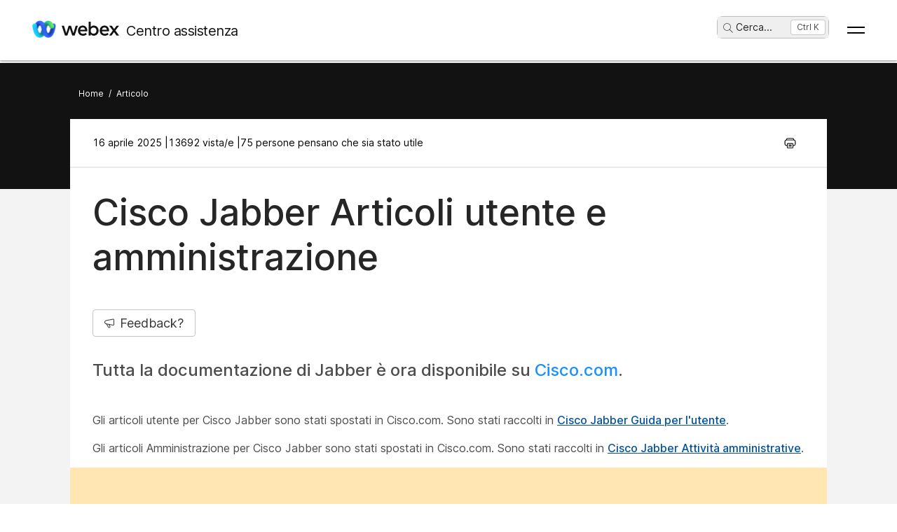

--- FILE ---
content_type: text/html; charset=utf-8
request_url: https://help.webex.com/it-it/article/5fhj9p/Mute-My-Calls-Automatically-in-Cisco-Jabber
body_size: 62352
content:
<!DOCTYPE html><html lang="it-it"><head><meta name="viewport" content="width=device-width"/><meta charSet="utf-8"/><link rel="icon" type="image/png" href="/images/favicon.png"/><title>Cisco Jabber Articoli utente e amministrazione</title><meta name="description" content="Tutta la documentazione di Jabber è ora disponibile su Cisco.com."/><meta property="og:title" content="Cisco Jabber Articoli utente e amministrazione"/><meta property="og:description" content="Tutta la documentazione di Jabber è ora disponibile su Cisco.com."/><meta property="og:url" content="https://help.webex.com/article/5fhj9p/Mute-My-Calls-Automatically-in-Cisco-Jabber"/><meta property="og:type" content="Website"/><meta property="og:image" content="/images/cisco-webex-logo-tn.png"/><meta property="og:site_name" content="Centro assistenza Webex"/><meta name="twitter:card" content="Tutta la documentazione di Jabber è ora disponibile su Cisco.com
[https://www.cisco.com/c/en/us/support/unified-communications/jabber-windows/series.htmltarget=]."/><meta name="twitter:site" content="https://help.webex.com/article/5fhj9p/Mute-My-Calls-Automatically-in-Cisco-Jabber"/><meta name="twitter:title" content="CISCO JABBER ARTICOLI UTENTE E AMMINISTRAZIONE"/><meta name="twitter:description" content="Tutta la documentazione di Jabber è ora disponibile su Cisco.com
[https://www.cisco.com/c/en/us/support/unified-communications/jabber-windows/series.htmltarget=]."/><meta name="twitter:image" content="/images/cisco-webex-logo-tn.png"/><meta name="ahrefs-site-verification" content="e5dfbeb7f6d10bf8b4de48b01073d76e6a75a4f518bef5af6a90be7150203106"/><meta name="google-site-verification" content="Ufr-hRRP7rhHTer8MD0Z9uwUaamP1MsPCXH69m_Lay0"/><meta name="next-head-count" content="18"/><link rel="preload" href="/_next/static/css/98c4e0bd0e30d8d5fc4e.css" as="style"/><link rel="stylesheet" href="/_next/static/css/98c4e0bd0e30d8d5fc4e.css" data-n-g=""/><link rel="preload" href="/_next/static/css/28444bf2573a3e981db7.css" as="style"/><link rel="stylesheet" href="/_next/static/css/28444bf2573a3e981db7.css" data-n-p=""/><link rel="preload" href="/_next/static/css/d4325b4e8837ddeb756f.css" as="style"/><link rel="stylesheet" href="/_next/static/css/d4325b4e8837ddeb756f.css" data-n-p=""/><link rel="preload" href="/_next/static/css/c0cc3b4598a5b0206671.css" as="style"/><link rel="stylesheet" href="/_next/static/css/c0cc3b4598a5b0206671.css" data-n-p=""/><link rel="preload" href="/_next/static/css/9bf45ccfac9bc1a1f7b4.css" as="style"/><link rel="stylesheet" href="/_next/static/css/9bf45ccfac9bc1a1f7b4.css" data-n-p=""/><link rel="preload" href="/_next/static/css/98f3544d5797f36c67f1.css" as="style"/><link rel="stylesheet" href="/_next/static/css/98f3544d5797f36c67f1.css" data-n-p=""/><link rel="preload" href="/_next/static/css/1a6be4dd5f90056b89f1.css" as="style"/><link rel="stylesheet" href="/_next/static/css/1a6be4dd5f90056b89f1.css" data-n-p=""/><noscript data-n-css=""></noscript><script defer="" nomodule="" src="/_next/static/chunks/polyfills-b69b38e0e606287ba003.js"></script><script src="/_next/static/chunks/webpack-f80862713b2ce4f5b18b.js" defer=""></script><script src="/_next/static/chunks/framework-106d25c2ed81dc45938c.js" defer=""></script><script src="/_next/static/chunks/main-3cb364a940848d86b3cc.js" defer=""></script><script src="/_next/static/chunks/pages/_app-68a291d27d4a5af3e98b.js" defer=""></script><script src="/_next/static/chunks/3bf748c2-00247bc9370462e132b9.js" defer=""></script><script src="/_next/static/chunks/1377-1db7fe39e4281bae2203.js" defer=""></script><script src="/_next/static/chunks/5351-a19e5db29e76e09a175a.js" defer=""></script><script src="/_next/static/chunks/5675-678c63bb70deaa4ae7a5.js" defer=""></script><script src="/_next/static/chunks/2329-55082ecfc156e3167019.js" defer=""></script><script src="/_next/static/chunks/2207-fe908cc3d33b8c05845c.js" defer=""></script><script src="/_next/static/chunks/615-7c73722453a1223bafd0.js" defer=""></script><script src="/_next/static/chunks/2437-8417f1c36c305d2b01af.js" defer=""></script><script src="/_next/static/chunks/5802-59394962dd6bc27dc1d3.js" defer=""></script><script src="/_next/static/chunks/6010-15cf33050835b10841d4.js" defer=""></script><script src="/_next/static/chunks/pages/article/%5B...id%5D-dae55d8450538a5d6ca1.js" defer=""></script><script src="/_next/static/oFZRP3ZQMRCMbZGBAX34K/_buildManifest.js" defer=""></script><script src="/_next/static/oFZRP3ZQMRCMbZGBAX34K/_ssgManifest.js" defer=""></script></head><body class="parent-body" dir="ltr"><div id="__next"><header id="header" class="header_header__LZegv  "><button role="link" id="skipToContent" aria-label="Passa al contenuto" class="header_skipToContent__Vmbpj">Passa al contenuto</button><nav class="header_navigation__3xhwz"><a class="header_webexLogoLink__1pCdf" href="/it-it"><img src="/logo/webexlogo.png" class="pr-2 h-[25px] align-text-bottom" alt="webex-logo" aria-hidden="true"/><img class="header_webexLogoImage__3Chvx" alt="webex-logo"/><span class="header_webexLogoText__2qKTa">Centro assistenza</span></a><div class="header_rightNav__3WZw7"><li class="header_navListItem__DA5ND header_searchBtnMob__2YxKH relative bottom-1 list-none xs:!hidden md:!flex"><button class="p-0 pl-2 align-middle h-30 hover:!color-[#ffffff]" aria-label="main.headerSearchButtonLabel"><img src="/images/search-icon.svg" class="self-center xs:h-[14px] mr-1" alt="icona di ricerca" aria-label="icona di ricerca"/>Cerca<!-- -->...</button><span class="header_tag__1XspI absolute right-0 w-auto duration-300 right-1 cursor-pointer">Ctrl K</span></li><li class="header_navListItem__DA5ND relative bottom-1 list-none xs:!flex md:!hidden"><button class="p-0 pl-2 align-middle h-30 hover:!color-[#ffffff] pt-3 pr-1" aria-label="main.headerSearchButtonLabel"><img src="/images/search-icon.svg" class="self-center xs:h-[18px] mr-1 " alt="icona di ricerca" aria-label="icona di ricerca"/></button></li><button id="hamburger" class="header_hamburger__kx8Kw" aria-label="Open Menu"><span class="header_bar__2zcu9"></span><span class="header_bar__2zcu9"></span></button><ul id="navList" class="header_navList__1EGkY"><li class="header_navListItem__DA5ND"><a class="header_navOption__1eJz5 header_support__17lZM" role="link" aria-label="Per iniziare, Tutto ciò di cui hai bisogno per iniziare a utilizzare Webex." href="/it-it/getting-started" rel="noreferrer">Per iniziare</a></li><li class="header_navListItem__DA5ND"><a class="header_navOption__1eJz5 header_support__17lZM" role="link" aria-label="Guida ai prodotti, Ottieni la Guida specifica per ognuno dei nostri vari prodotti." href="/it-it/products" rel="noreferrer">Guida per prodotto</a></li><li class="header_navListItem__DA5ND"><a class="header_navOption__1eJz5 header_support__17lZM" role="link" aria-label="Guida amministratore, Trova la Guida per partner, responsabili IT, organizzatori e altri ruoli amministrativi." href="/it-it/ld-na96q1w" rel="noreferrer">Amministrazione</a></li><li class="header_navListItem__DA5ND"><a class="header_navOption__1eJz5 header_support__17lZM" role="link" aria-label="Novità" href="/it-it/ld-v6m1dl" rel="noreferrer">Novità</a></li><li class="header_navListItem__DA5ND"><button aria-label="Risorse" class="header_navOption__1eJz5  " aria-expanded="false">Risorse<img aria-hidden="true" class="header_headerDropdownArrow__1ggqT" alt="down arrow"/></button><div class="header_subNav__2aLc0 header_adoptionMenu__3K0Vc  relative"><div class="w-full grid grid-cols-1 lg:grid-cols-4 md:grid-cols-2 gap-8 pt-8 pr-0 pb-20 pl-16"><div class="inline-flex flex-col justify-start items-start"><div class="w-full flex flex-col justify-start items-start gap-4"><div class="flex flex-col justify-start items-start gap-6"><div class="flex flex-col justify-start items-start"><p class="header_subHead__1HoVb justify-start text-neutral-500 text-sm font-normal uppercase leading-tight mb-0">Support</p></div><div class="flex flex-col justify-start items-start gap-4"><div data-state="normal" class="inline-flex justify-start items-center gap-2"><div class="pr-1 inline-flex flex-col justify-start items-start gap-1"><a href="https://signin.webex.com/join" class="justify-start leading-loose">Join a meeting</a></div></div><div data-state="normal" class="inline-flex justify-start items-center gap-2"><div class="pr-1 inline-flex flex-col justify-start items-start gap-1"><a href="https://developer.webex.com/" target="_blank" rel="noreferrer" class="justify-start leading-loose inline-flex items-center gap-1">Developer Tools<img src="/images/pop-out-bold.svg" alt="Developer Tools" class="inline h-4 w-4 ml-2" aria-hidden="true"/></a></div></div><div data-state="normal" class="inline-flex justify-start items-center gap-2"><div class="pr-1 inline-flex flex-col justify-start items-start gap-1"><a href="https://adopt.webex.com/" target="_blank" rel="noreferrer" class="justify-start leading-loose inline-flex items-center gap-1">Webex Adoption<img src="/images/pop-out-bold.svg" alt="Webex Adoption" class="inline h-4 w-4 ml-2" aria-hidden="true"/></a></div></div><div data-state="normal" class="inline-flex justify-start items-center gap-2"><div class="pr-1 inline-flex flex-col justify-start items-start gap-1"><a href="/it-it/contact" class="justify-start leading-loose">Contact Support</a></div></div></div></div><div class="self-stretch flex flex-col justify-start items-start gap-2"></div></div></div><div class="inline-flex flex-col justify-start items-start"><div class="w-full flex flex-col justify-start items-start gap-4"><div class="flex flex-col justify-start items-start gap-6"><div class="flex flex-col justify-start items-start"><p class="header_subHead__1HoVb justify-start text-neutral-500 text-sm font-normal uppercase leading-tight mb-0">learn</p></div><div class="flex flex-col justify-start items-start gap-4"><div data-state="normal" class="p-1 bg-black/0 rounded inline-flex justify-start items-center gap-2"><div class="pr-1 inline-flex flex-col justify-start items-start gap-1"><a href="/it-it/video-resources" rel="noreferrer" class="justify-start leading-loose">Video resources</a></div></div><div data-state="normal" class="p-1 bg-black/0 rounded inline-flex justify-start items-center gap-2"><div class="pr-1 inline-flex flex-col justify-start items-start gap-1"><a href="https://academy.webex.com/learn" target="_blank" rel="noreferrer" class="justify-start leading-loose inline-flex items-center gap-1">Webex Academy<img src="/images/pop-out-bold.svg" alt="Webex Academy" class="inline h-4 w-4 ml-2" aria-hidden="true"/></a></div></div><div data-state="normal" class="p-1 bg-black/0 rounded inline-flex justify-start items-center gap-2"><div class="pr-1 inline-flex flex-col justify-start items-start gap-1"><a href="https://www.webex.com/learn/webinars-demos.html" target="_blank" rel="noreferrer" class="justify-start leading-loose inline-flex items-center gap-1">Live Events and Webinars<img src="/images/pop-out-bold.svg" alt="Live Events and Webinars" class="inline h-4 w-4 ml-2" aria-hidden="true"/></a></div></div><div data-state="normal" class="p-1 bg-black/0 rounded inline-flex justify-start items-center gap-2"><div class="pr-1 inline-flex flex-col justify-start items-start gap-1"><a href="https://blog.webex.com/" target="_blank" rel="noreferrer" class="justify-start leading-loose inline-flex items-center gap-1">Webex Blog<img src="/images/pop-out-bold.svg" alt="Webex Blog" class="inline h-4 w-4 ml-2" aria-hidden="true"/></a></div></div></div></div></div></div><div class="inline-flex flex-col justify-start items-start"><div class="w-full flex flex-col justify-start items-start gap-4"><div class="flex flex-col justify-start items-start gap-6"><div class="flex flex-col justify-start items-start gap-8"><p class="header_subHead__1HoVb justify-start text-neutral-500 text-sm font-normal uppercase leading-tight mb-0">programs</p></div><div class="flex flex-col justify-start items-start gap-4"><div data-state="normal" class="p-1 bg-black/0 rounded inline-flex justify-start items-center gap-2"><div class="pr-1 inline-flex flex-col justify-start items-start gap-1"><a href="https://community.cisco.com/t5/webex-community/ct-p/webex-user" target="_blank" rel="noreferrer" class="justify-start leading-loose inline-flex items-center gap-1">Webex Community<img src="/images/pop-out-bold.svg" alt="Webex Community" class="inline h-4 w-4 ml-2" aria-hidden="true"/></a></div></div><div data-state="normal" class="p-1 bg-black/0 rounded inline-flex justify-start items-center gap-2"><div class="pr-1 inline-flex flex-col justify-start items-start gap-1"><a href="https://www.webex.com/insider" target="_blank" rel="noreferrer" class="justify-start leading-loose inline-flex items-center gap-1">Webex Insider<img src="/images/pop-out-bold.svg" alt="Webex Insider" class="inline h-4 w-4 ml-2" aria-hidden="true"/></a></div></div><div data-state="normal" class="p-1 bg-black/0 rounded inline-flex justify-start items-center gap-2"><div class="pr-1 inline-flex flex-col justify-start items-start gap-1"><a href="https://apphub.webex.com/" target="_blank" rel="noreferrer" class="justify-start leading-loose inline-flex items-center gap-1">App Hub<img src="/images/pop-out-bold.svg" alt="App Hub" class="inline h-4 w-4 ml-2" aria-hidden="true"/></a></div></div></div></div></div></div><div class="w-80 inline-flex flex-col justify-start items-end gap-4"><div class="header_aiCard__2ymzL w-full px-4 pt-4 pb-4 bg-gradient-to-b from-zinc-100 to-white rounded-3xl shadow-[0px_0px_1px_0px_rgba(0,0,0,0.16)] shadow-[0px_4px_8px_0px_rgba(0,0,0,0.16)] outline outline-[0.81px] outline-offset-[-0.81px] outline-stone-300 flex flex-col justify-start items-start gap-4 overflow-hidden cursor-pointer"><div class="self-stretch h-32 relative bg-gray-100 rounded-xl overflow-hidden"><img src="/images/ai.png" alt="Cisco AI Assistant" class="w-full h-full object-cover object-center"/></div><div class="self-stretch flex flex-col justify-start items-start gap-1"><div class="self-stretch flex flex-col justify-start items-start"><h2 class="justify-start text-black text-2xl font-medium leading-loose">Cisco AI Assistant</h2><p class="text-neutral-500 text-base font-normal leading-normal text-wrap text-[16px] mb-0">The most advanced generative AI-powered platform for hybrid work and customer experience.</p></div><div class="px-4 py-2.5 bg-black/0 rounded-[40.46px] shadow-[0px_1.6184972524642944px_11.32948112487793px_0px_rgba(0,0,0,0.15)] outline outline-[0.81px] outline-offset-[-0.81px] outline-black/50 inline-flex justify-start items-center gap-[3.24px] mt-2 hover:bg-[#00000012] transition-colors duration-300"><a href="/it-it/webex-ai" rel="noreferrer" target="_blank" class="text-center justify-start text-black/95 text-xs font-normal leading-tight hover:!no-underline hover:text-white transition-colors duration-300">Learn more →</a></div></div></div></div></div><div class="header_foot__2f14J w-full bg-white absolute bottom-0 left-0 pt-4 pb-4"><div class="px-4 md:pr-16 md:pl-16"><div class="w-full grid grid-cols-1 md:grid-cols-2 gap-4"><div class="inline-flex flex-row justify-start items-center space-x-2"><img src="/logo/webexsmall.png" alt="webex" class="h-8 inline" aria-hidden="true"/><a href="https://www.webex.com/downloads.html" target="_blank" rel="noreferrer" class="text-xs font-medium text-neutral-500 leading-tight whitespace-nowrap">Download Webex</a></div><div class="inline-flex flex-row justify-start md:justify-end items-center space-x-4"><a href="tel:+1-888-469-3239" target="_blank" rel="noreferrer" class="text-xs font-medium text-neutral-500 leading-tight whitespace-nowrap">+1-888-469-3239</a><a href="https://www.webex.com/contact-sales.html" target="_blank" rel="noreferrer" class="text-xs font-medium text-neutral-500 leading-tight whitespace-nowrap">Contact Sales →</a></div></div></div></div></div></li><li class="header_navListItem__DA5ND header_searchBtn__B-lqf relative bottom-1"><button class="header_navOption__1eJz5 p-0 pl-2 hover:!no-underline align-middle h-30" aria-label="main.headerSearchButtonLabel"><img src="/images/search-icon.svg" class="self-center xs:h-[14px] xs:w-[14px] mr-1" alt="icona di ricerca" aria-label="icona di ricerca"/>Cerca<!-- -->...</button><span class="header_tag__1XspI absolute right-0 w-auto duration-300 right-1 cursor-pointer">Ctrl K</span></li><li class="header_navListItem__DA5ND"><button id="Languages" aria-label="Pulsante menu Lingua. Per attivare, premi Invio" class="header_navOption__1eJz5  " aria-expanded="false"><span><span class="header_languageGlobeIcon__ZilEX"></span><span>Italiano</span></span><img aria-hidden="true" class="header_headerDropdownArrow__1ggqT" alt="down arrow"/></button><div class="header_subNav__2aLc0 header_language__252li  "><ul class="header_languageList__2q9fR"><li class="header_languageListItem__3wqHU" lang="da-dk" aria-labelledby="Dansk"><a class="header_languageListItemLink__2qoyL" href="/da-dk/article/5fhj9p/Mute-My-Calls-Automatically-in-Cisco-Jabber" lang="da-dk" aria-labelledby="Dansk"><span lang="da-dk"> <!-- -->Dansk<!-- --> </span></a></li><li class="header_languageListItem__3wqHU" lang="de-de" aria-labelledby="Deutsch"><a class="header_languageListItemLink__2qoyL" href="/de-de/article/5fhj9p/Mute-My-Calls-Automatically-in-Cisco-Jabber" lang="de-de" aria-labelledby="Deutsch"><span lang="de-de"> <!-- -->Deutsch<!-- --> </span></a></li><li class="header_languageListItem__3wqHU" lang="en-us" aria-labelledby="English"><a class="header_languageListItemLink__2qoyL header_selectedLanguage__24NVA" href="/en-us/article/5fhj9p/Mute-My-Calls-Automatically-in-Cisco-Jabber" lang="en-us" aria-labelledby="English"><span lang="en-us"> <!-- -->English<!-- --> </span></a><img class="header_languageTickImg__1SGZh" height="10" width="14" src="/images/checkbox-check.svg" alt="selezione lingua"/></li><li class="header_languageListItem__3wqHU" lang="es-co" aria-labelledby="Español"><a class="header_languageListItemLink__2qoyL" href="/es-co/article/5fhj9p/Mute-My-Calls-Automatically-in-Cisco-Jabber" lang="es-co" aria-labelledby="Español"><span lang="es-co"> <!-- -->Español<!-- --> </span></a></li><li class="header_languageListItem__3wqHU" lang="fr-fr" aria-labelledby="Français"><a class="header_languageListItemLink__2qoyL" href="/fr-fr/article/5fhj9p/Mute-My-Calls-Automatically-in-Cisco-Jabber" lang="fr-fr" aria-labelledby="Français"><span lang="fr-fr"> <!-- -->Français<!-- --> </span></a></li><li class="header_languageListItem__3wqHU" lang="it-it" aria-labelledby="Italiano"><a class="header_languageListItemLink__2qoyL" href="/it-it/article/5fhj9p/Mute-My-Calls-Automatically-in-Cisco-Jabber" lang="it-it" aria-labelledby="Italiano"><span lang="it-it"> <!-- -->Italiano<!-- --> </span></a></li><li class="header_languageListItem__3wqHU" lang="nl-nl" aria-labelledby="Nederlands"><a class="header_languageListItemLink__2qoyL" href="/nl-nl/article/5fhj9p/Mute-My-Calls-Automatically-in-Cisco-Jabber" lang="nl-nl" aria-labelledby="Nederlands"><span lang="nl-nl"> <!-- -->Nederlands<!-- --> </span></a></li><li class="header_languageListItem__3wqHU" lang="pt-br" aria-labelledby="Português"><a class="header_languageListItemLink__2qoyL" href="/pt-br/article/5fhj9p/Mute-My-Calls-Automatically-in-Cisco-Jabber" lang="pt-br" aria-labelledby="Português"><span lang="pt-br"> <!-- -->Português<!-- --> </span></a></li><li class="header_languageListItem__3wqHU" lang="ru-ru" aria-labelledby="Pyccĸий"><a class="header_languageListItemLink__2qoyL" href="/ru-ru/article/5fhj9p/Mute-My-Calls-Automatically-in-Cisco-Jabber" lang="ru-ru" aria-labelledby="Pyccĸий"><span lang="ru-ru"> <!-- -->Pyccĸий<!-- --> </span></a></li><li class="header_languageListItem__3wqHU" lang="sv-se" aria-labelledby="Svenska"><a class="header_languageListItemLink__2qoyL" href="/sv-se/article/5fhj9p/Mute-My-Calls-Automatically-in-Cisco-Jabber" lang="sv-se" aria-labelledby="Svenska"><span lang="sv-se"> <!-- -->Svenska<!-- --> </span></a></li><li class="header_languageListItem__3wqHU" lang="tr-tr" aria-labelledby="Tϋrkçe"><a class="header_languageListItemLink__2qoyL" href="/tr-tr/article/5fhj9p/Mute-My-Calls-Automatically-in-Cisco-Jabber" lang="tr-tr" aria-labelledby="Tϋrkçe"><span lang="tr-tr"> <!-- -->Tϋrkçe<!-- --> </span></a></li><li class="header_languageListItem__3wqHU" lang="ko-kr" aria-labelledby="한국어"><a class="header_languageListItemLink__2qoyL" href="/ko-kr/article/5fhj9p/Mute-My-Calls-Automatically-in-Cisco-Jabber" lang="ko-kr" aria-labelledby="한국어"><span lang="ko-kr"> <!-- -->한국어<!-- --> </span></a></li><li class="header_languageListItem__3wqHU" lang="ja-jp" aria-labelledby="日本語"><a class="header_languageListItemLink__2qoyL" href="/ja-jp/article/5fhj9p/Mute-My-Calls-Automatically-in-Cisco-Jabber" lang="ja-jp" aria-labelledby="日本語"><span lang="ja-jp"> <!-- -->日本語<!-- --> </span></a></li><li class="header_languageListItem__3wqHU" lang="zh-cn" aria-labelledby="简体中文"><a class="header_languageListItemLink__2qoyL" href="/zh-cn/article/5fhj9p/Mute-My-Calls-Automatically-in-Cisco-Jabber" lang="zh-cn" aria-labelledby="简体中文"><span lang="zh-cn"> <!-- -->简体中文<!-- --> </span></a></li><li class="header_languageListItem__3wqHU" lang="zh-tw" aria-labelledby="繁體中文"><a class="header_languageListItemLink__2qoyL" href="/zh-tw/article/5fhj9p/Mute-My-Calls-Automatically-in-Cisco-Jabber" lang="zh-tw" aria-labelledby="繁體中文"><span lang="zh-tw"> <!-- -->繁體中文<!-- --> </span></a></li><li class="header_languageListItem__3wqHU" lang="ro-ro" aria-labelledby="Română"><a class="header_languageListItemLink__2qoyL" href="/ro-ro/article/5fhj9p/Mute-My-Calls-Automatically-in-Cisco-Jabber" lang="ro-ro" aria-labelledby="Română"><span lang="ro-ro"> <!-- -->Română<!-- --> </span></a></li><li class="header_languageListItem__3wqHU" lang="hu-hu" aria-labelledby="Magyar"><a class="header_languageListItemLink__2qoyL" href="/hu-hu/article/5fhj9p/Mute-My-Calls-Automatically-in-Cisco-Jabber" lang="hu-hu" aria-labelledby="Magyar"><span lang="hu-hu"> <!-- -->Magyar<!-- --> </span></a></li><li class="header_languageListItem__3wqHU" lang="pl-pl" aria-labelledby="Polski"><a class="header_languageListItemLink__2qoyL" href="/pl-pl/article/5fhj9p/Mute-My-Calls-Automatically-in-Cisco-Jabber" lang="pl-pl" aria-labelledby="Polski"><span lang="pl-pl"> <!-- -->Polski<!-- --> </span></a></li><li class="header_languageListItem__3wqHU" lang="cs-cz" aria-labelledby="Čeština"><a class="header_languageListItemLink__2qoyL" href="/cs-cz/article/5fhj9p/Mute-My-Calls-Automatically-in-Cisco-Jabber" lang="cs-cz" aria-labelledby="Čeština"><span lang="cs-cz"> <!-- -->Čeština<!-- --> </span></a></li><li class="header_languageListItem__3wqHU" lang="bg-bg" aria-labelledby="Български"><a class="header_languageListItemLink__2qoyL" href="/bg-bg/article/5fhj9p/Mute-My-Calls-Automatically-in-Cisco-Jabber" lang="bg-bg" aria-labelledby="Български"><span lang="bg-bg"> <!-- -->Български<!-- --> </span></a></li><li class="header_languageListItem__3wqHU" lang="no-no" aria-labelledby="Norsk"><a class="header_languageListItemLink__2qoyL" href="/no-no/article/5fhj9p/Mute-My-Calls-Automatically-in-Cisco-Jabber" lang="no-no" aria-labelledby="Norsk"><span lang="no-no"> <!-- -->Norsk<!-- --> </span></a></li><li class="header_languageListItem__3wqHU" lang="hr-hr" aria-labelledby="Hrvatski"><a class="header_languageListItemLink__2qoyL" href="/hr-hr/article/5fhj9p/Mute-My-Calls-Automatically-in-Cisco-Jabber" lang="hr-hr" aria-labelledby="Hrvatski"><span lang="hr-hr"> <!-- -->Hrvatski<!-- --> </span></a></li><li class="header_languageListItem__3wqHU" lang="sr-rs" aria-labelledby="Srpski"><a class="header_languageListItemLink__2qoyL" href="/sr-rs/article/5fhj9p/Mute-My-Calls-Automatically-in-Cisco-Jabber" lang="sr-rs" aria-labelledby="Srpski"><span lang="sr-rs"> <!-- -->Srpski<!-- --> </span></a></li><li class="header_languageListItem__3wqHU" lang="uk-ua" aria-labelledby="Українська"><a class="header_languageListItemLink__2qoyL" href="/uk-ua/article/5fhj9p/Mute-My-Calls-Automatically-in-Cisco-Jabber" lang="uk-ua" aria-labelledby="Українська"><span lang="uk-ua"> <!-- -->Українська<!-- --> </span></a></li><li class="header_languageListItem__3wqHU" lang="ar-ae" aria-labelledby="العربية"><a class="header_languageListItemLink__2qoyL" href="/ar-ae/article/5fhj9p/Mute-My-Calls-Automatically-in-Cisco-Jabber" lang="ar-ae" aria-labelledby="العربية"><span lang="ar-ae"> <!-- -->العربية<!-- --> </span></a></li><li class="header_languageListItem__3wqHU" lang="he-il" aria-labelledby="עברית"><a class="header_languageListItemLink__2qoyL" href="/he-il/article/5fhj9p/Mute-My-Calls-Automatically-in-Cisco-Jabber" lang="he-il" aria-labelledby="עברית"><span lang="he-il"> <!-- -->עברית<!-- --> </span></a></li><li class="header_languageListItem__3wqHU" lang="fi-fi" aria-labelledby="Suomi"><a class="header_languageListItemLink__2qoyL" href="/fi-fi/article/5fhj9p/Mute-My-Calls-Automatically-in-Cisco-Jabber" lang="fi-fi" aria-labelledby="Suomi"><span lang="fi-fi"> <!-- -->Suomi<!-- --> </span></a></li><li class="header_languageListItem__3wqHU" lang="sl-si" aria-labelledby="Slovenščina"><a class="header_languageListItemLink__2qoyL" href="/sl-si/article/5fhj9p/Mute-My-Calls-Automatically-in-Cisco-Jabber" lang="sl-si" aria-labelledby="Slovenščina"><span lang="sl-si"> <!-- -->Slovenščina<!-- --> </span></a></li><li class="header_languageListItem__3wqHU" lang="sk-sk" aria-labelledby="Slovenský"><a class="header_languageListItemLink__2qoyL" href="/sk-sk/article/5fhj9p/Mute-My-Calls-Automatically-in-Cisco-Jabber" lang="sk-sk" aria-labelledby="Slovenský"><span lang="sk-sk"> <!-- -->Slovenský<!-- --> </span></a></li></ul></div></li><li class="header_navListItem__DA5ND"><div class="header_HeaderSignInContainer__HJlFs"><button class="header_headerButton__7V7Q5" id="header-signin-button-link">Accedi</button></div><div class="Toastify"></div></li></ul></div></nav></header><div><div class="article_gryBck__3YsMK article_noToc__3Cw-J" id="noToc"><div class="article_article-header__1Pcuw"><div class="article_article-container__3tZbp"><ul><li id="article-links-home"><a href="/it-it">Home</a></li><li>/</li><li id="article-links">Articolo</li></ul></div></div><div class="article_article-box__yKMR6" id="article-box"><div class="article_article-content__3LNEI"><div class="article_article-metadata__2iLql"><div class="feedback_feedback-container-main__3W809"><div class="feedback_feedback-modal__1vGUA feedback_hide__2I1aE"><div id="modal1" class="feedback_feedback-container__1Njj5"><div class="feedback_feedback-main__20eRh"><div class="feedback_feedback-main-header__3ljka"><div class="feedback_feedback-header-title__25gel">Questo articolo è stato utile?</div><div class="feedback_feedback-header__1qdlq feedback_feedback-close__3_Vkr" tabindex="0" role="button"><img src="/images/icn-close.svg" alt="close"/></div></div><div class="feedback_feedback-body__6qKY1"><div class="feedback_feedback-submit-section__3wXTu" role="status"><h1 class="feedback_feedback-thanks-msg__3HU11">Grazie per il feedback.</h1></div><div class="feedback_feedback-buttons__2772O feedback_not-active__2d49z"><button size="52" class="feedback_yes-btn__3jkKy" color="blue"><img src="/images/thumbs-up.svg"/>Sì, grazie.</button><button size="52" class="feedback_no-btn__18T0x" color="blue"><img src="/images/thumbs-down.svg"/>Non proprio</button></div><div class="feedback_feedback-section__1Y1b0"></div></div><div class="feedback_submit-feedback__37jl_"></div></div></div></div></div><div class="article_article-metadata-info__2pz_7"><div class="article_articleMetadata__1-JvR"><span class="article_article-date__65Xwh">16 aprile 2025 | </span><span class="article_article-date__65Xwh">13692 vista/e | </span><span class="article_article-date__65Xwh">75 persone pensano che sia stato utile</span></div><div class="article_article-metadata-product__lhfiv article_article-metadata-right__1RioJ"><button class="article_article-print-btn__1zE6j" aria-label="Print PDF" tabindex="0"><img src="/images/print-icon-new.svg" alt="" class="article_print-image__2VDTX" height="17px" width="17px"/></button></div></div></div><div class="article_article-left-content__1AUsB"><div><div class="article_articleHeaderTop__kxK19"><div class="article_article-title__ouFdT"><h1>Cisco Jabber Articoli utente e amministrazione</h1></div><div style="top:86px" class="article_longformContainer__7_lkN"><div tabindex="0" class="article_longformTabButton__28T10"><img class="article_longformListIcon__1yaw-" src="/images/feedback.svg" alt="list-menu"/><span class="article_longformTitle__Cf5Gd">Feedback?</span></div></div></div><div class="article_article-summary__1hQhW">Tutta la documentazione di Jabber è ora disponibile su <a data-scope=external href= https://www.cisco.com/c/en/us/support/unified-communications/jabber-windows/series.htmltarget= _blanktitle= >Cisco.com</a>. </div><div id="content"><div class="article-content" id="content">
  <main role="main">
    <article data-role="Administrator,User" data-product="Cisco Jabber" role="article">
  
  
  <div><article class="topic reference" id="cisco-jabber-user-articles"><div class="body refbody" id="">
      <section class="section" id="">
        <p class="p">Gli articoli utente per Cisco Jabber sono stati spostati in Cisco.com. Sono stati raccolti in <i> <a title="" href="https://www.cisco.com/c/en/us/td/docs/voice_ip_comm/jabber/userguide/cjab_b_cisco-jabber-user-guide.html" data-scope="external"> Cisco Jabber Guida per l'utente</a></i>. </p>
      <p class="p">Gli articoli Amministrazione per Cisco Jabber sono stati spostati in Cisco.com. Sono stati raccolti in <i> <a title="" href="https://www.cisco.com/content/en/us/td/docs/voice_ip_comm/jabber/admintasks/cjab_b_cisco-jabber-administration-tasks.html" data-scope="external"> Cisco Jabber Attività amministrative</a></i>. </p>
    </section>
    </div></article></div>
</article>
  </main>
</div></div></div></div><div class="article-feedback_feedback-container__2NukP"><div class="article-feedback_feedback-inner-container__1Xq6a"><div class="article-feedback_feedback-inner-container-title__2VeCc">Questo articolo è stato utile?</div><div class="article-feedback_button-container__1IqyI"><div class="article-feedback_yes-feed-btn__mnYYf"><button id="yes" size="52" class="article-feedback_feedback-yes__xTVGF" aria-label="Questo articolo è stato utile?Sì, grazie." data-click="vote enabled">Sì, grazie.</button></div><div class="article-feedback_neg-feed-btn__3QI1-"><button id="no" size="52" class="article-feedback_feedback-no__1kiMM" aria-label="Questo articolo è stato utile?Non proprio" data-click="vote enabled">Non proprio</button></div></div></div></div></div><div class="article_article-right__32i3F"><div class="article_article-feedback__1bdT3"><div class="article_yellow-section__17uRQ"></div><div class="article_accordion__2tfxg">Questo articolo è stato utile?<div class="article_arrow-icon__15eNn" tabindex="0"><img name="icon-arrow-up_16" src="/images/arrow-down_20.svg" alt="" height="20" width="20" aria-expanded="true"/></div></div><div class="article_feedback-emojis__1hk90"><button><img src="/images/up-btn.svg"/></button><button><img src="/images/down-btn.svg"/></button></div></div></div></div><div class="Toastify"></div></div><button id="scroll-top" title="Scroll to top" class="scroll-top_rbottom__2S1Vx" style="color:white;background-color:rgb(0, 143, 92)"><img src="/icons/arrow-up_16.svg" name="icon-arrow-up_16" alt="" id="arrow-icon-up-scroll" width="15" height="15" aria-expanded="true"/></button></div><div class="footer_footer-main-container__2WDS8" data-testid="footer"><div class="footer_footer-menu__1fIV5" role="main" aria-labelledby="footer"><div class="footer_footer-categories__2YU-6"><button type="button" class="footer_footer-category-heading-section__1kdnT" tabindex="0"><div tabindex="0" class="footer_footer-category-heading__2IXmZ"><h2 class="footer_footer-category-heading-title__oHGZ_" role="presentation">Small Business</h2><img class="footer_category-nav-arrow__u3yu8  " src="/images/Mask.svg" alt="icona freccia" width="16px" height="16px"/></div></button><div class="footer_footer-category-options__2iAuA  footer_hide-options__3qCzM"><a class="footer_footer-category-option-link__3Q7_U" href="https://pricing.webex.com/" tabindex="-1" target="_blank" rel="noreferrer">Prezzi</a><a class="footer_footer-category-option-link__3Q7_U" href="https://www.webex.com/all-new-webex.html" tabindex="-1" target="_blank" rel="noreferrer">App Webex</a><a class="footer_footer-category-option-link__3Q7_U" href="https://www.webex.com/video-conferencing.html" tabindex="-1" target="_blank" rel="noreferrer">Meetings</a><a class="footer_footer-category-option-link__3Q7_U" href="https://www.webex.com/cloud-calling.html" tabindex="-1" target="_blank" rel="noreferrer">Calling</a><a class="footer_footer-category-option-link__3Q7_U" href="https://www.webex.com/team-collaboration.html" tabindex="-1" target="_blank" rel="noreferrer">Messaggistica</a><a class="footer_footer-category-option-link__3Q7_U" href="https://www.webex.com/screen-sharing.html" tabindex="-1" target="_blank" rel="noreferrer">Condivisione schermo</a></div></div><div class="footer_footer-categories__2YU-6"><button type="button" class="footer_footer-category-heading-section__1kdnT" tabindex="0"><div tabindex="0" class="footer_footer-category-heading__2IXmZ"><h2 class="footer_footer-category-heading-title__oHGZ_" role="presentation">Aziendale</h2><img class="footer_category-nav-arrow__u3yu8  " src="/images/Mask.svg" alt="icona freccia" width="16px" height="16px"/></div></button><div class="footer_footer-category-options__2iAuA  footer_hide-options__3qCzM"><a class="footer_footer-category-option-link__3Q7_U" href="https://www.webex.com/collaboration-suite.html" tabindex="-1" target="_blank" rel="noreferrer">Webex Suite</a><a class="footer_footer-category-option-link__3Q7_U" href="https://www.webex.com/cloud-calling.html" tabindex="-1" target="_blank" rel="noreferrer">Calling</a><a class="footer_footer-category-option-link__3Q7_U" href="https://www.webex.com/video-conferencing.html" tabindex="-1" target="_blank" rel="noreferrer">Meetings</a><a class="footer_footer-category-option-link__3Q7_U" href="https://www.webex.com/team-collaboration.html" tabindex="-1" target="_blank" rel="noreferrer">Messaggistica</a><a class="footer_footer-category-option-link__3Q7_U" href="https://www.webex.com/audience-engagement.html" tabindex="-1" target="_blank" rel="noreferrer">Slido</a><a class="footer_footer-category-option-link__3Q7_U" href="https://www.webex.com/webinar.html" tabindex="-1" target="_blank" rel="noreferrer">Webinar</a><a class="footer_footer-category-option-link__3Q7_U" href="https://socio.events/" tabindex="-1" target="_blank" rel="noreferrer">Events</a><a class="footer_footer-category-option-link__3Q7_U" href="https://www.webex.com/contact-center.html" tabindex="-1" target="_blank" rel="noreferrer">Contact Center</a><a class="footer_footer-category-option-link__3Q7_U" href="https://www.webex.com/customer-interaction-management.html" tabindex="-1" target="_blank" rel="noreferrer">CPaaS</a><a class="footer_footer-category-option-link__3Q7_U" href="https://www.webex.com/security.html" tabindex="-1" target="_blank" rel="noreferrer">Sicurezza</a><a class="footer_footer-category-option-link__3Q7_U" href="https://www.webex.com/control-hub.html" tabindex="-1" target="_blank" rel="noreferrer">Control Hub</a></div></div><div class="footer_footer-categories__2YU-6"><button type="button" class="footer_footer-category-heading-section__1kdnT" tabindex="0"><div tabindex="0" class="footer_footer-category-heading__2IXmZ"><h2 class="footer_footer-category-heading-title__oHGZ_" role="presentation">Dispositivi</h2><img class="footer_category-nav-arrow__u3yu8  " src="/images/Mask.svg" alt="icona freccia" width="16px" height="16px"/></div></button><div class="footer_footer-category-options__2iAuA  footer_hide-options__3qCzM"><a class="footer_footer-category-option-link__3Q7_U" href="https://hardware.webex.com/products/headsets" tabindex="-1" target="_blank" rel="noreferrer">Cuffie</a><a class="footer_footer-category-option-link__3Q7_U" href="https://hardware.webex.com/products/cameras" tabindex="-1" target="_blank" rel="noreferrer">Videocamere</a><a class="footer_footer-category-option-link__3Q7_U" href="https://hardware.webex.com/products/desk-series" tabindex="-1" target="_blank" rel="noreferrer">Serie Scrivania</a><a class="footer_footer-category-option-link__3Q7_U" href="https://hardware.webex.com/products/room-series-and-kits" tabindex="-1" target="_blank" rel="noreferrer">Serie Room</a><a class="footer_footer-category-option-link__3Q7_U" href="https://hardware.webex.com/products/board-series" tabindex="-1" target="_blank" rel="noreferrer">Serie Board</a><a class="footer_footer-category-option-link__3Q7_U" href="https://hardware.webex.com/products/phones" tabindex="-1" target="_blank" rel="noreferrer">Serie Telefoni</a><a class="footer_footer-category-option-link__3Q7_U" href="https://hardware.webex.com/products/accessories" tabindex="-1" target="_blank" rel="noreferrer">Accessori</a></div></div><div class="footer_footer-categories__2YU-6"><button type="button" class="footer_footer-category-heading-section__1kdnT" tabindex="0"><div tabindex="0" class="footer_footer-category-heading__2IXmZ"><h2 class="footer_footer-category-heading-title__oHGZ_" role="presentation">Soluzioni per</h2><img class="footer_category-nav-arrow__u3yu8  " src="/images/Mask.svg" alt="icona freccia" width="16px" height="16px"/></div></button><div class="footer_footer-category-options__2iAuA  footer_hide-options__3qCzM"><a class="footer_footer-category-option-link__3Q7_U" href="https://www.webex.com/industries/education.html" tabindex="-1" target="_blank" rel="noreferrer">Istruzione</a><a class="footer_footer-category-option-link__3Q7_U" href="https://www.webex.com/industries/healthcare.html" tabindex="-1" target="_blank" rel="noreferrer">Sanità</a><a class="footer_footer-category-option-link__3Q7_U" href="https://www.webex.com/industries/government.html" tabindex="-1" target="_blank" rel="noreferrer">Pubblica amministrazione</a><a class="footer_footer-category-option-link__3Q7_U" href="https://www.webex.com/industries/financial-services.html" tabindex="-1" target="_blank" rel="noreferrer">Finanza</a><a class="footer_footer-category-option-link__3Q7_U" href="https://www.webex.com/industries/sports-entertainment.html" tabindex="-1" target="_blank" rel="noreferrer">Sport e intrattenimento</a><a class="footer_footer-category-option-link__3Q7_U" href="https://www.webex.com/industries/frontline.html" tabindex="-1" target="_blank" rel="noreferrer">Frontline</a><a class="footer_footer-category-option-link__3Q7_U" href="https://www.webex.com/industries/nonprofits.html" tabindex="-1" target="_blank" rel="noreferrer">No-profit</a><a class="footer_footer-category-option-link__3Q7_U" href="https://www.webex.com/industries/start-ups.html" tabindex="-1" target="_blank" rel="noreferrer">Startup</a><a class="footer_footer-category-option-link__3Q7_U" href="https://www.webex.com/hybrid-work.html" tabindex="-1" target="_blank" rel="noreferrer">Lavoro ibrido</a></div></div><div class="footer_footer-categories__2YU-6"><button type="button" class="footer_footer-category-heading-section__1kdnT" tabindex="0"><div tabindex="0" class="footer_footer-category-heading__2IXmZ"><h2 class="footer_footer-category-heading-title__oHGZ_" role="presentation">Risorse</h2><img class="footer_category-nav-arrow__u3yu8  " src="/images/Mask.svg" alt="icona freccia" width="16px" height="16px"/></div></button><div class="footer_footer-category-options__2iAuA  footer_hide-options__3qCzM"><a class="footer_footer-category-option-link__3Q7_U" href="https://www.webex.com/downloads.html" tabindex="-1" target="_blank" rel="noreferrer">Download</a><a class="footer_footer-category-option-link__3Q7_U" href="https://www.webex.com/test-meeting.html" tabindex="-1" target="_blank" rel="noreferrer">Accedi a una riunione di prova</a><a class="footer_footer-category-option-link__3Q7_U" href="/it-it/landing/onlineclasses" tabindex="-1" target="_blank" rel="noreferrer">Lezioni online</a><a class="footer_footer-category-option-link__3Q7_U" href="https://www.webex.com/products/integrations/index.html" tabindex="-1" target="_blank" rel="noreferrer">Integrazioni</a><a class="footer_footer-category-option-link__3Q7_U" href="https://www.webex.com/accessibility.html" tabindex="-1" target="_blank" rel="noreferrer">Accessibilità</a><a class="footer_footer-category-option-link__3Q7_U" href="https://www.webex.com/inclusive-collaboration.html" tabindex="-1" target="_blank" rel="noreferrer">Inclusività</a><a class="footer_footer-category-option-link__3Q7_U" href="https://www.webex.com/learn/webinars-demos.html" tabindex="-1" target="_blank" rel="noreferrer">Webinar in diretta e su richiesta</a><a class="footer_footer-category-option-link__3Q7_U" href="https://cs.co/webexcommunity" tabindex="-1" target="_blank" rel="noreferrer">Comunità Webex</a><a class="footer_footer-category-option-link__3Q7_U" href="https://developer.webex.com/" tabindex="-1" target="_blank" rel="noreferrer">Sviluppatori Webex</a><a class="footer_footer-category-option-link__3Q7_U" href="https://www.webex.com/resources/whats-new.html" tabindex="-1" target="_blank" rel="noreferrer">Novità e innovazioni</a></div></div><div class="footer_footer-categories__2YU-6"><button type="button" class="footer_footer-category-heading-section__1kdnT" tabindex="0"><div tabindex="0" class="footer_footer-category-heading__2IXmZ"><h2 class="footer_footer-category-heading-title__oHGZ_" role="presentation">Società</h2><img class="footer_category-nav-arrow__u3yu8  " src="/images/Mask.svg" alt="icona freccia" width="16px" height="16px"/></div></button><div class="footer_footer-category-options__2iAuA  footer_hide-options__3qCzM"><a class="footer_footer-category-option-link__3Q7_U" href="https://www.cisco.com/c/en/us/solutions/collaboration/index.html#~stickynav=1" tabindex="-1" target="_blank" rel="noreferrer">Cisco</a><a class="footer_footer-category-option-link__3Q7_U" href="/it-it/contact" tabindex="-1" target="_blank" rel="noreferrer">Contatta supporto</a><a class="footer_footer-category-option-link__3Q7_U" href="https://www.webex.com/us/en/dg/contact-sales.html" tabindex="-1" target="_blank" rel="noreferrer">Contatta il reparto vendite</a><a class="footer_footer-category-option-link__3Q7_U" href="https://blog.webex.com/" tabindex="-1" target="_blank" rel="noreferrer">Webex Blog</a><a class="footer_footer-category-option-link__3Q7_U" href="https://webexahead.webex.com/" tabindex="-1" target="_blank" rel="noreferrer">Leadership di pensiero Webex</a><a class="footer_footer-category-option-link__3Q7_U" href="https://www.webexmerchstore.com/" tabindex="-1" target="_blank" rel="noreferrer">Webex Merch Store</a><a class="footer_footer-category-option-link__3Q7_U" href="https://www.webex.com/company/careers.html" tabindex="-1" target="_blank" rel="noreferrer">Carriera</a></div></div></div><div class="footer_footer-bottom-group__1ETa4"><div class="footer_footer-copyright-items__qKbtM"><div><ul class="footer_socialMediaIcons__dp8f5"><li class="footer_socialMediaIcon__iqUWT"><a href="https://twitter.com/webex" target="_blank" rel="noreferrer"><img src="/images/social-x.svg" alt="X"/></a></li><li class="footer_socialMediaIcon__iqUWT"><a href="https://www.linkedin.com/company/webex" target="_blank" rel="noreferrer"><img src="/images/linkedinIcon.svg" alt="LinkedIn"/></a></li><li class="footer_socialMediaIcon__iqUWT"><a href="https://www.facebook.com/webex" target="_blank" rel="noreferrer"><img src="/images/facebookIcon.svg" alt="Facebook"/></a></li><li class="footer_socialMediaIcon__iqUWT"><a href="https://www.youtube.com/c/webex" target="_blank" rel="noreferrer"><img src="/images/youtubeIcon.svg" alt="Youtube"/></a></li><li class="footer_socialMediaIcon__iqUWT"><a href="https://www.instagram.com/webex/" target="_blank" rel="noreferrer"><img src="/images/insta.svg" alt="Instagram"/></a></li></ul><div class="footer_footer-list-terms-mobile__JGShu"><a class="footer_footer-terms-link__24I1A" href="https://www.cisco.com/c/en/us/about/legal/terms-conditions.html" target="_blank" rel="noreferrer">Termini e condizioni</a><a class="footer_footer-terms-link__24I1A" href="https://www.cisco.com/c/en/us/about/legal/privacy-full.html" target="_blank" rel="noreferrer">Informativa sulla privacy</a><a class="footer_footer-terms-link__24I1A" href="https://www.cisco.com/c/en/us/about/legal/privacy-full.html#cookies" target="_blank" rel="noreferrer">Cookie</a><a class="footer_footer-terms-link__24I1A" href="https://www.cisco.com/web/siteassets/legal/trademark.html" target="_blank" rel="noreferrer">Marchi</a></div><span class="footer_copyright__1nNAp">©<!-- -->2026<!-- --> Cisco e/o relative affiliate. Tutti i diritti riservati. <!-- --> </span></div></div><div class="footer_footer-list-terms__NqxwG"><a class="footer_footer-terms-link__24I1A" href="https://www.cisco.com/c/en/us/about/legal/terms-conditions.html" target="_blank" rel="noreferrer">Termini e condizioni</a><a class="footer_footer-terms-link__24I1A" href="https://www.cisco.com/c/en/us/about/legal/privacy-full.html" target="_blank" rel="noreferrer">Informativa sulla privacy</a><a class="footer_footer-terms-link__24I1A" href="https://www.cisco.com/c/en/us/about/legal/privacy-full.html#cookies" target="_blank" rel="noreferrer">Cookie</a><a class="footer_footer-terms-link__24I1A" href="https://www.cisco.com/web/siteassets/legal/trademark.html" target="_blank" rel="noreferrer">Marchi</a></div></div></div></div><script id="__NEXT_DATA__" type="application/json">{"props":{"pageProps":{"data":{"id":226509,"externalId":"1pwgym","title":"\u003ch1\u003eCisco Jabber Articoli utente e amministrazione\u003c/h1\u003e","englishTitle":"\u003ch1\u003eCisco Jabber User and Administration Articles\u003c/h1\u003e","status":"COMPLETED","contentUrl":"https://d38wuhq9pnj07a.cloudfront.net/it_it/1pwgyme9dd052e-b179-411c-8bf0-e4cc810206a5.html","language":"it-IT","metadata":{"role":["Amministratore","Utente"],"oldArticleId":"null","description":["Tutta la documentazione di Jabber è ora disponibile su \u003ca data-scope=external href= https://www.cisco.com/c/en/us/support/unified-communications/jabber-windows/series.htmltarget= _blanktitle= \u003eCisco.com\u003c/a\u003e."],"product":["Cisco Jabber"],"activities":[],"lastModifiedDate":1769058871698,"toc":[],"subscriptionDescription":["\u003cp\u003eNessuna modifica del contenuto.\u003c/p\u003e"],"createdBy":"","modifiedBy":""},"articleHits":{"viewCnt":13692,"helpfulCnt":75,"neutralCnt":0,"notHelpfulCnt":141},"source":"Ingeniux","lastModifiedTime":"2025-04-16T09:24:51.166Z","lastSyncTime":"2025-04-16T09:24:51.166Z","creationTime":"2024-04-09T05:43:51.468Z","videos":{},"isAvailableForSubscription":false,"changeLog":[],"relatedArticles":[]},"reqLang":"it-it","finalError":"","language":"it-it","pageUrl":"https://help.webex.com/article/5fhj9p/Mute-My-Calls-Automatically-in-Cisco-Jabber","route":"/article/5fhj9p/Mute-My-Calls-Automatically-in-Cisco-Jabber","currentLanguage":"it-it","apiUrl":"https://help-service-a.wbx2.com/v1","UIData":"\u003cdiv class=\"article-content\" id=\"content\"\u003e\n  \u003cmain role=\"main\"\u003e\n    \u003carticle data-role=\"Administrator,User\" data-product=\"Cisco Jabber\" role=\"article\"\u003e\n  \n  \n  \u003cdiv\u003e\u003carticle class=\"topic reference\" id=\"cisco-jabber-user-articles\"\u003e\u003cdiv class=\"body refbody\" id=\"\"\u003e\n      \u003csection class=\"section\" id=\"\"\u003e\n        \u003cp class=\"p\"\u003eGli articoli utente per Cisco Jabber sono stati spostati in Cisco.com. Sono stati raccolti in \u003ci\u003e \u003ca title=\"\" href=\"https://www.cisco.com/c/en/us/td/docs/voice_ip_comm/jabber/userguide/cjab_b_cisco-jabber-user-guide.html\" data-scope=\"external\"\u003e Cisco Jabber Guida per l'utente\u003c/a\u003e\u003c/i\u003e. \u003c/p\u003e\n      \u003cp class=\"p\"\u003eGli articoli Amministrazione per Cisco Jabber sono stati spostati in Cisco.com. Sono stati raccolti in \u003ci\u003e \u003ca title=\"\" href=\"https://www.cisco.com/content/en/us/td/docs/voice_ip_comm/jabber/admintasks/cjab_b_cisco-jabber-administration-tasks.html\" data-scope=\"external\"\u003e Cisco Jabber Attività amministrative\u003c/a\u003e\u003c/i\u003e. \u003c/p\u003e\n    \u003c/section\u003e\n    \u003c/div\u003e\u003c/article\u003e\u003c/div\u003e\n\u003c/article\u003e\n  \u003c/main\u003e\n\u003c/div\u003e","chapters":[],"locales":["en-us","default","bg-bg","cs-cz","da-dk","de-de","es-co","fr-fr","hr-hr","hu-hu","it-it","ja-jp","ko-kr","nl-nl","no-no","pl-pl","pt-br","ro-ro","ru-ru","sr-rs","sv-se","tr-tr","zh-cn","zh-tw","uk-ua","ar-ae","he-il","fi-fi","sk-sk","sl-si"],"ampKey":"ef67b1af1b82e5a22c24052dc11b9689","hostUrl":"https://help.webex.com","articleType":"normal","_nextI18Next":{"initialI18nStore":{"it-it":{"common":{"title":"Centro assistenza Webex","titleContact":"Contattaci - Centro assistenza Webex","titleSignIn":"Accedi - Centro assistenza Webex","skipToContent":"Passa al contenuto","titleArticleSubscriptions":"Abbonamenti articoli - Centro assistenza Webex","main":{"TUTORIAL":"ESERCITAZIONE","learn":"Informazioni","tutorialDescription":"Da principianti a esperti, per ottenere il\u003cbr\u003e massimo dalla collaborazione","CONTACT-US":"CONTATTACI","contactUs":"Contattaci","contactUs-describ":"Non hai trovato ciò che cercavi? Il team del supporto è disponibile per fornire l'assistenza necessaria.","contactUsDescription":"Richiedi Guida per esperti","contactSupportTitle":"Hai bisogno di ulteriore supporto?","MY-CASE":"CASO PERSONALE","MyCase":"Caso personale","MyCaseDescription":"Verifica lo stato dei casi","MY-COMMUNITY":"COMUNITÀ PERSONALE","community":"Comunità personale","communityDescription":"Richiedi e condividi la tua esperienza di collaborazione\u003cbr\u003e con gli altri","askCommunity":"Chiedi alla comunità","askCommunity-describ":"Ottieni le risposte da una comunità di esperti e influencer interessati alla condivisione delle informazioni.","popularTopic":"Argomenti popolari","articleTitle":"{{topicTitle}}","LookingFor1":"Occorre aiuto nella ricerca?","LookingFor2":"In che modo possiamo essere di aiuto?","LookingForDescription":"Scegli una categoria \u003cbr\u003e e un esperto ti contatterà.","meeting":"Riunione","phoneCalls":"Telefoni e chiamate","messages":"Messaggi","recordings":"Registrazioni","install":"Installa e imposta","sharing":"Condivisione contenuto","Intergration":"Integrazioni","rooms":"Sale","somethingElse":"Altro?","get-start":"Per iniziare","more":"Non hai trovato una risposta alla tua domanda?","contact-us-describ":"Contattaci per scoprire tutti i modi per ottenere assistenza.","contact-us-describ-mobile":"Chatta con un rappresentante dell'assistenza per ottenere informazioni su tutti i nostri dispositivi.","getStarted":"Per iniziare","getStart-describ":"Vedi gli elenchi di articoli utili che mostrano i principi fondamentali in base al prodotto Webex in uso.","onlineClass":"Lezioni online","onlineClass-describ":"Lezioni gratuite guidate da istruttore con la possibilità di fare domande e ottenere suggerimenti da esperti.","featuredArticle":"Articoli popolari","appliesTo":"Applicabile a","popularVideo":"Video più richiesti","moreArticle":"Altri articoli","selectProd":"Seleziona un prodotto per iniziare","searchAnswer":"Cerca","searchPlaceholder":"Cerca articoli della Guida","homepageSearchPlaceholder":"Cerca gli articoli della Guida nella nostra knowledge base","adoption":"Guide all'adozione e toolkit","adoption-describ":"Aiuta gli altri a iniziare a utilizzare Webex. Ottieni risorse specifiche per il prodotto, il ruolo o il settore.","stay-title":"Resta connesso da casa","stay-copy":"Attualmente, si sta verificando un aumento senza precedenti di lavoro in remoto in tutto il mondo a causa delle circostanze derivanti dalla minaccia del COVID-19 (Coronavirus). Se ti viene richiesto di lavorare in remoto, siamo qui per mantenere il tuo team connesso su qualsiasi dispositivo e per consentirti di continuare a lavorare ovunque ti trovi.","stay-link1":"Guarda le nostre guide Webex \u003cspan\u003eper gli utenti\u003c/span\u003e","stay-link2":"Guarda le nostre guide \u003cspan\u003eper gli amministratori IT\u003c/span\u003e","webex-check":"Controllo stato Webex","status-desc":"Controlla se si è verificato un incidente che ha impatto sul servizio Webex.","get-start-lowCase":"Per iniziare","online-lowCase":"Lezioni online","ask-commu-lowCase":"chiedi alla comunità","adoption-lowCase":"Guide all'adozione e toolkit","popularArticleDescri":"Risposte alle domande più frequenti","exploreAdoption":"Esplora adozione","adoptionTitle":"Guide all'adozione e toolkit","adoptionSubTitle":"Soluzioni che consentono di spostarsi tra spazi di lavoro remoto e ibrido nel modo più semplice più possibile.","adoptionSubTitleMobile":"Webex è un'app facile da usare per chiamare, scambiare messaggi, avviare riunioni e svolgere le tue attività in modo efficiente e in sicurezza.","meetings":"Meetings","teams":"Teams","controlHub":"Control Hub","meeting\u0026teams":"Meetings e Teams","adoption-describ-one":"Principi di base di Webex Meetings","adoption-describ-two":"Principi base di Webex","adoption-describ-three":"Principi base di Control Hub","adoption-describ-four":"Webex per la scuola","adoption-describ-five":"Principi base di Webex Meetings per gli amministratori","popularHeading":"Altri modi per trovare le risposte","popularHeadingMobile":"Si integra perfettamente con altre app. ","status-content":"Vai al nostro strumento di controllo stato","community-content":"Accedi alla comunità","getStartedFree":"Inizia oggi stesso, gratuitamente.","getStartedToday":"Inizia oggi stesso.","additionalCharges":"Ulteriori funzioni, storage e supporto a partire da USD 13,50/utente.","startForFree":"Inizia gratuitamente","viewPricing":"Visualizza prezzi","contactSales":"Contatta il reparto vendite","viewPlans":"Visualizza piani e prezzi","viewInternationalNo":"Fai clic qui per i numeri internazionali","arrowIcon":"icona freccia","leftArrow":"freccia sinistra","rightArrow":"freccia destra","searchIcon":"icona di ricerca","printPdf":"stampa pdf,pulsante, per attivare premi la barra spaziatrice ","arrowUp":"freccia in alto","arrowDown":"freccia in basso","chatHelp":"guida chat","languageTick":"selezione lingua","userAvatar":"avatar utente","userImage":"immagine utente","showMore":"Mostra altro","showLess":"Mostra meno","headerLanguageButtonLabel":"Pulsante menu Lingua. Per attivare, premi Invio","sort":"Ordina","searchCommunity":"Cerca risultati tra i membri della Community Webex","selected":"selezionato","shortenSearch":"Please shorten your search"},"aria-label":{"search":"Effettua una ricerca o premi Invio per accedere alla nostra pagina di ricerca completa","get-Started":"Per iniziare, Tutto ciò di cui hai bisogno per iniziare a utilizzare Webex.","help-by-product":"Guida ai prodotti, Ottieni la Guida specifica per ognuno dei nostri vari prodotti.","for-Administrator":"Guida amministratore, Trova la Guida per partner, responsabili IT, organizzatori e altri ruoli amministrativi.","adoption":"Adozione","support":"Supporto","whats-new":"Novità"},"screen-reader":{"prev_page":"Pulsante Pagina precedente","next_page":"Pulsante Pagina successiva"},"onlineclasses":{"recommendedAudience":"Destinatari consigliati","instructor":"Istruttore","copyLink":"Copia collegamento","duration":"Durata","language":"Lingua","loadMore":"Carica altro","register":"Registrati","watchNow":"Guarda ora","title":"Lezioni online","titleDescrip":"Ottieni il massimo da tutto ciò che Webex ha da offrire! Controlla le nostre lezioni online gratuite guidate da esperti. Progettate per adattarsi alle tue modalità di apprendimento.","classType":{"preClsDescrip":"Recupera oggi eventuali lezioni perse! Dai principi di base sui prodotti agli approfondimenti, qui è tutto disponibile in ogni momento.","previousClass":"Lezioni registrate","upClsDescrip":"Ottieni risposte rapide alle tue domande dai nostri esperti! Iscriviti oggi stesso alla nostra prossima sessione di formazione in diretta guidata da istruttore.","upcomingClass":"Lezioni in diretta"},"langFilter":"Filtro lingua","ChooseLang":"Scegli le lingue","noClassNotify":"Non sono disponibili lezioni corrispondenti alle opzioni che hai scelto.\u003cbr\u003ePuoi riprovare con lingue, lezioni in diretta, lezioni registrate o prodotti differenti."},"header":{"getStarted":{"main":"Per iniziare","subTitle":"Operazione desiderata…","downloadWebex":"Scarica Webex","getStartedWithWebexApp":"Introduzione all'app Webex","joinMeeting":"Partecipa a una riunione","hostMeeting":"Organizza una riunione","scheduleFromOutlook":"Pianifica da Microsoft Outlook","recordMeeting":"Registrazione di una riunione","useVitualBackground":"Usa sfondo virtuale","addProfilePicture":"Aggiungi un'immagine di profilo","seePeopleAvailability":"Visualizza disponibilità partecipanti","shareFiles":"Condividi file con altri","startAVCall":"Avvia una chiamata audio o video","getStartedWithWebinars":"Introduzione a Webinars","installDevice":"Installa il tuo dispositivo Room o Desk","getStartedWithHeadset730":"Introduzione all'uso della Cuffia 730","getStartedWithHeadset500Series":"Introduzione all'uso della Cuffia serie 500","cantFindAnswers":"Non hai trovato ciò che cercavi? ","askCommunity":"Poni una domanda alla Community"},"helpByProduct":{"helpByProduct":"Guida per prodotto"},"whatsNew":{"whatsNew":"Novità"},"learning":{"learning":"Apprendimento","adoptionResources":"Risorse di adozione","classesAndTraining":"Lezioni e formazione","community":"Comunità","browseCommunity":"Sfoglia forum per domande comunità","askQuestion":"Porre una domanda","webexBeta":"Webex Beta","joinAmbassadorProgram":"Accedi al programma Ambassador"},"administrators":{"administrators":"Amministrazione","organization":"Organizzazione","organizationSubTitle":"Imposta organizzazione, utenti, app e dispositivi","organizationOptions":{"addSubscriptions":"Aggiungi abbonamenti","assignLicences":"Assegna licenze","supressEmails":"Elimina e-mail","claimUsers":"Richiesta utenti","manageDomains":"Gestisci domini","addUsers":"Aggiungi utenti","assignAdministrators":"Assegna amministratori","installDesktopApp":"Installa app desktop","manageMobileApps":"Gestisci app mobili","deployDevices":"Distribuisci dispositivi"},"getStartedForAdministrators":"Introduzione per gli amministratori","services":"Servizi","servicesSubTitle":"Configura servizi per gli utenti","servicesOptions":{"configureWebexCalling":"Configura Webex Calling","configureSso":"Configurazione di SSO","enableSecurityFeatures":"Abilita funzioni di sicurezza","manageMeetingsSite":"Gestisci sito riunioni","configureScheduling":"Configura pianificazione","deployHybridServices":"Distribuisci servizi ibridi"},"goTo":"Vai a…","goToOptions":{"controlHub":"Control Hub (portale di amministrazione)","smallBusinessAccountManagement":"Gestione account Small Business (utente a pagamento)"}},"support":{"main":"Supporto"}},"footer":{"term":"Termini e condizioni","privacy":"Informativa sulla privacy","cookie":"Cookie","trademarks":"Marchi","Notices":"Avvisi ed esclusioni di responsabilità","feedback":"Feedback","feedbackNote":"Controlla la Comunità Webex in cui esperti e altri membri rispondono alle domande degli utenti ogni giorno. Puoi vedere se altri hanno fatto la stessa domanda o pubblicare un nuovo post sul tuo problema specifico.","ciscoRights":"Cisco e/o relative affiliate. Tutti i diritti riservati. ","siteMap":"Mappa sito","product":"Prodotti","planPrice":"Prezzi","videoConf":"Videoconferenze","teamColla":"Collaborazione in team","webinars":"Webinar","onlineTrain":"Formazione online","videoSupport":"Supporto video","confCall":"Chiamata Cloud","confDevice":"Dispositivi Webex","cogCollab":"Collaborazione cognitiva","resource":"Risorse","blog":"Blog","developer":"Sviluppatori","integrate":"Integrazioni","itBuy":"Acquirente IT","contentLib":"Libreria contenuti","partner":"Partner","helpLearn":"Risorse","joinMeeting":"Accedi a una riunione di prova","contactSupport":"Contatta supporto","company":"Società","why":"Perché Webex","cisco":"Cisco","contactSale":"Contatta il reparto vendite","features":"Funzionalità","ai":"AI - Assistant","screenShare":"Condivisione schermo","conferenceCall":"Chiamata in conferenza","workRemote":"Lavoro in remoto (COVID-19)","itSpecialist":"Specialista IT (COVID-19)","adoption":"Adozione","solution":"Soluzioni","contactCenter":"Contact Center","futureWork":"Il lavoro in futuro","imprint":"Info su editore","webex":"Webex completamente rinnovato","webexMeet":"Webex: Riunioni","webexCall":"Webex: Chiamate","webexMessage":"Webex: Messaggi","webexDevicesRooms":"Dispositivi","onlineEvent":"Gestione degli eventi online","onlineTraining":"Gestione della formazione online","remoteSupport":"Gestione del supporto remoto","hardwareService":"Hardware come servizio","webinarDailyDemo":"Webinar e demo giornaliere","webexEssentials":"Principi base di Webex","webexAcademy":"Webex Academy","adoptionLibrary":"Libreria di adozione","liveEvents":"Eventi in diretta","webexEssentialsDesc":"Siamo con te in ogni fase del tuo percorso.","webexAcademyDesc":"Apprendi in qualsiasi momento con corsi autonomi e rapide esercitazioni video.","adoptionLibraryDesc":"Tutto quello di cui tu e il tuo team avete bisogno per iniziare rapidamente.","liveEventsDesc":"Apprendi con Webex: eventi, webinar e demo giornaliere.","administration":"Amministrazione","administrationDesc":"Gestione Webex in Control Hub e Partner Hub.","ciscoAIAssistant":"Cisco AI Assistant","ciscoAIAssistantDesc":"La piattaforma basata su AI generativa più avanzata per il lavoro ibrido e l'esperienza clienti.","whatsnewDesc":"Scopri le novità di Webex. Scopri nuove funzioni, problemi, correzioni e altri aggiornamenti. ","whatsnew":"Novità","otherResources":"Altre risorse","downloadWebexDesc":"Una piattaforma, con tutte le modalità di connessione.","webexCommunityDesc":"La Comunità è un hub per entrare in contatto con i tuoi colleghi e gli specialisti Cisco e chiedere assistenza, condividere la tua esperienza, creare la tua rete e diventare ancora più professionale.","webexInsider":"Webex Insider","webexInsiderDesc":"Entra in contatto con persone che condividono la tua passione per Webex e accedi a nuove idee dei team di esperienza e prodotti del portfolio Webex.","webexDevelopersDesc":"Crea il futuro della collaborazione aziendale con Webex. Scopri di più su API Webex e SDK per creare la prossima grandiosa app di collaborazione sulla piattaforma Webex.","popularArticles":"Articoli popolari","homeSearchTitle":"Chiedi a Cisco AI Assistant o cerca","searchTitleMob":"Chiedi a Cisco AI Assistant o cerca","videoTitle1":"App Webex | Condivisione di contenuto in una riunione","videoTitle1Desc":"Quando condividi contenuto nell'app Webex, tutti i partecipanti alla riunione possono facilmente vedere cosa viene discusso. Chiunque può condividere il contenuto, ma solo una persona alla volta può condividerlo.","videoTitle2":"App Webex | Cisco AI Assistant nelle riunioni","videoTitle2Desc":"Talvolta, potresti arrivare in ritardo a una riunione, avere la necessità di allontanarti per un momento oppure essere occupato in altre attività ed essere distratto. Con i riepiloghi delle riunioni dell'AI Assistant, puoi facilmente rimanere aggiornato per capire cosa è stato discusso, porre domande senza disturbare la riunione e seguire la conversazione. Puoi anche ricevere un riepilogo e una trascrizione dopo la riunione senza la necessità di registrarla.","videoTitle3":"App Webex | Aggiornamento del nome visualizzato","videoTitle3Desc":"Puoi modificare il tuo nome visualizzato per il profilo dell'app Webex nel nome che preferisci. Ad esempio, se il tuo nome è Alessandra, ma la maggior parte delle persone ti conoscono come Ale.","videoTitle4":"App Webex | Genera riepiloghi degli spazi","videoTitle4Desc":"Se sei occupato o ti devi allontanare dall'ufficio, restare aggiornato su tutti i tuoi spazi può essere difficoltoso. L'Assistente AI può generare riepiloghi degli spazi per consentirti di rimanere aggiornato su messaggi e conversazioni persi in uno spazio. Resta informato su decisioni, punti chiave e ottieni un rapido aggiornamento sulla discussione.","videoTitle5":"Usa la lavagna nelle riunioni","videoTitle5Desc":"In una riunione, chiunque può avviare una lavagna e iniziare una collaborazione a due vie su alcuni sistemi video e partecipanti dell'app Webex, su una serie infinita di aree di disegno.","videoTitle6":"App Webex | Aggiunta della tua immagine di profilo","videoTitle6Desc":"Fai in modo che gli altri ti riconoscano facilmente nell'app Webex aggiungendo un'immagine al profilo. Finché non ne carichi una, il tuo profilo visualizza solo le tue iniziali all'interno di un cerchio.","videoTitle7":"App Webex | Imposta le notifiche per tutti gli spazi","videoTitle7Desc":"Le notifiche ti aiutano a tenerti aggiornato su ciò che accade in modo da non perdere alcuna novità. Puoi configurare le notifiche a livello globale in modo da applicare le impostazioni a tutti i tuoi spazi.","videoTitle8":"App Webex| Formattazione dei messaggi","videoTitle8Desc":"Puoi rendere più leggibili i tuoi messaggi aggiungendo formattazione RTF come intestazioni, grassetto e altri stili. In alternativa, puoi usare la funzione di markdown per aggiungere manualmente la formattazione in una più ampia gamma di stili.","videoTitle9":"App Webex| Imposta il tuo orario di pausa","videoTitle9Desc":"Le attività lavorative possono svolgersi su più fusi orari a tutte le ore del giorno e della notte. Gli orari di pausa ti consentono di creare una pianificazione per disattivare l'audio di tutte le notifiche e le chiamate in ingresso in orari specifici e di far conoscere agli altri quando sei in pausa.","videoTitle10":"App Webex | Cambia tema colori","videoTitle10Desc":"Puoi scegliere un diverso tema a colori per personalizzare la tua esperienza con l'app Webex. Ciascun tema usa una tavolozza di colori diversa che cambia completamente l'aspetto generale dell'app.","findResources":"Trova altre risorse video","videoResources":"Risorse video","businessPlan":"Pianificazione della continuità aziendale","webexFor":"Settori","sports":"Sport e intrattenimento","connect":"Connetti","twitter":"Twitter","linkedin":"Linkedin","facebook":"Facebook","youtube":"Youtube","instagram":"Instagram","webexblog":"Webex Blog","events":"Eventi","experienceManagement":"Gestione esperienza","imiMobile":"CPaaS","security":"Sicurezza","smallBusiness":"Small Business","enterprise":"Aziendale","cameras":"Videocamere","deskSeries":"Serie Scrivania","roomSeries":"Serie Room","boardSeries":"Serie Board","phoneSeries":"Serie Telefoni","accessories":"Accessori","solutionsFor":"Soluzioni per","hybridWork":"Lavoro ibrido","inclusivity":"Inclusività","webexMerchStore":"Webex Merch Store","careers":"Carriera","socio":"Events","frontline":"Frontline","nonprofits":"No-profit","onDemandWebinars":"Webinar in diretta e su richiesta","webexDevelopers":"Sviluppatori Webex","newsInnovations":"Novità e innovazioni","webexThoughtLeadership":"Leadership di pensiero Webex","webexLeap":"Webex Leap","finance":"Finanza","startUps":"Startup","webexAdoption":"Adozione di Webex","administrationHelp":"Guida all'amministrazione","learnAiAssistant":"Ulteriori informazioni sull'Cisco AI Assistant","whatsNewLearn":"Novità di Webex, ulteriori informazioni su nuove funzioni, problemi, correzioni e altri aggiornamenti.","clickVideo":"Fai clic per visualizzare il video nell'articolo","findMoreResources":"Ulteriori risorse video sono disponibili sul nostro canale YouTube","webexAdoptionLabel":"Fai clic per aprire il sito di Adozione Webex","webexAcademyLabel":"Fai clic per aprire il sito di Webex Academy","adoptionResourcesLabel":"Fai clic per aprire le risorse di adozione.","liveEventsLabel":"Fai clic su Eventi e webinar in diretta.","downloadWebexLabel":"Scarica Webex, una piattaforma, con tutte le modalità di connessione.","webexCommunityLabel":"Webex Community, la community è un hub per entrare in contatto con i tuoi colleghi e gli specialisti Cisco e chiedere assistenza, condividere la tua esperienza, creare la tua rete e diventare ancora più professionale.","webexInsiderLabel":"Webex Insider, entra in contatto con persone che condividono la tua passione per Webex e accedi a nuove idee dei team di esperienza e prodotti del portfolio Webex.","webexDevelopersLabel":"Webex per sviluppatori, crea la futura collaborazione aziendale con Webex. Scopri di più su API Webex e SDK per creare la prossima grandiosa app di collaborazione sulla piattaforma Webex."},"navbar":{"calling":"Webex Calling","home":"Home","logo":"logo cisco","title":"Guida sulla collaborazione","title-1":"Guida sulla collaborazione","title-2":"Cisco Spark, WebEx e Jabber","title-sm-1":"Cisco Spark","title-sm-2":"Guida di Webex e Jabber","SparkWebEx":"Guida di Spark e WebEx","manageAccount":"Gestisci account","myAccount":"Account personale","ViewCase":"Visualizza stato caso","accountManage":"Account personale","download":"Download","contactUs":"Contattaci","chatNow":"Chat","developer":"Sviluppatori","cloud-status":"Stato cloud","spark":"Cisco Spark","webEx":"Cisco WebEx","status":"Stato Webex","teams":"App Webex","meetings":"Webex Meetings","meetingsWebinar":"Webex Meetings e Webex Webinars","ciscoBroadwork":"Webex per Cisco Broadworks","hybridServices":"Servizi ibridi","slido":"Slido","hybridCalendar":"Servizio di calendario ibrido","webexEvents":"Webex Events (in precedenza Socio)","webexEventsClassic":"Webex Events (classico)","vidcast":"Vidcast","jabber":"Jabber","headsets":"Cuffie","webexCameras":"Videocamere Webex","webexDeskRoom":"Webex Desk e serie Room","helpIndustry":"Guida per settore","english":"Inglese (USA)","login":"Accedi","logout":"Disconnetti","toggle-side":"attiva/disattiva barra laterale","helpcenter":"Centro assistenza","serviceStatus":{"serviceStatus":"Stato servizio","allServicesOperational":"Tutti i servizi operativi","serviceInterruption":"Interruzione del servizio.  Fai clic per visualizzare lo stato","serviceStatusAriaLabelWebEx":"Collegamento WebEx {{status}}","serviceStatusAriaLabelSpark":"Collegamento Spark {{status}}"},"skipToContent":"Passa al contenuto","helpByProduct":"Guida per prodotto","adoption":"Risorse","onlineClasses":"Lezioni online","support":"Supporto","accountManagment":"Gestione account","startfree":"Inizia gratuitamente","products":"Prodotti","events":"Webex Webinars","training":"Webex Training","webexControlHub":"Webex Control Hub","webexContactCenter":"Webex Contact Center","allProduct":"Tutti i prodotti","whatNew":"Novità","newInWebexMeetings":"Novità in Webex Meetings","newInWebexTeams":"Novità di Webex App","newInCH":"Novità in Webex Control Hub","industries":"Webex per i vari settori","education":"Istruzione","health":"Sanità","financial":"Servizi finanziari","government":"Pubblica amministrazione","community":"Comunità Webex","serviceStatusIncident":"Stato servizio e incidenti","contactSupport":"Contatta supporto","integration":"Integrazioni","adminAndAccount":"Amministrazione e account","adminPortals":"Portali amministrazione","webexSiteAdmin":"Amministrazione sito di Webex","accSetting":"Impostazioni account","webexSetting":"Impostazioni Webex","testNetwork":"Esegui test connettività di rete"},"homepage":{"bannerDesc":"Distribuisci rapidamente un agente AI vocale o digitale e scegli i modelli AI per supportare le richieste dei clienti.","learnWebexAIAgent":"Scopri di più su Webex AI Agent","product-items":{"getStarted":"Per iniziare","productHelp":"Guida ai prodotti","adminHelp":"Guida amministratore","webexSuite":"Webex Suite"},"product-descriptions":{"getStartedDescription":"Tutto ciò di cui hai bisogno per iniziare a utilizzare Webex. ","productHelpDescription":"Ottieni la Guida specifica per ognuno dei nostri vari prodotti. ","adminHelpDescription":"Trova la Guida per partner, responsabili IT, organizzatori e altri ruoli amministrativi. "},"commonSearches":"Ricerche comuni:","tryingJoinMeeting":"Stai tentando di partecipare a una riunione?","joinTestMeeting":"Partecipa a una riunione di prova","joinMeeting":"Partecipa a una riunione","additionalResourcesTitle":"Risorse aggiuntive","additionalResources":{"additionalResourcesLibrary":{"title":"Libreria risorse di adozione","description":"In questa libreria trovi guide, video e altro per iniziare a utilizzare Webex e alla fine diventare un professionista di Webex.","link-1":"Avvia libreria di adozione","link-2":"Esplora risorse localizzate"},"technicalResourcesControlHub":{"title":"Risorse amministratore in Control Hub","description":"Hai bisogno di aiuto per la distribuzione di Webex, la personalizzazione delle impostazioni o la ricerca dei dati in Control Hub? Le nostre risorse tecniche possono essere utili!","link-1":"Per iniziare","link-2":"Scarica il kit di avvio dell'app Webex"},"engageWebexCommunity":{"title":"Entra nella Comunità Webex","description":"Ottieni le risposte da una comunità di esperti e influencer interessati alla condivisione delle informazioni.","link-1":"Visita la comunità"},"becomeAmbassador":{"title":"Webex Insider Advocates","description":"Ottieni le risposte da una comunità di esperti e influencer interessati alla condivisione delle informazioni.","link-1":"Webex Insider Advocates"},"webexStatus":{"title":"Stato Webex","description":"Controlla se si è verificato un incidente che ha impatto sul servizio Webex.","link-1":"Vai al nostro strumento di controllo stato"},"webexDownload":{"title":"Scarica Webex","link-1":"Scarica app Webex","link-2":"Scarica Webex per amministratori"}},"exploreTools":"Esplora i nostri strumenti di apprendimento","learnTools":"Scopri come utilizzare i nostri prodotti, acquisire competenze e ottenere certificazioni attraverso sessioni di formazione con istruttore e autonome su tutti gli aspetti di Webex.","goLearn":"Inizia ad apprendere","supportResources":"Scegli tra una varietà di risorse di supporte per ottenere le informazioni di cui hai bisogno.","calendarIcon":"Icona riunione in calendario","rocketIcon":"Icona razzo","applicationIcon":"Icona applicazione","settingsIcon":"Icona impostazioni","aIAssistantIcon":"Icona Cisco AI Assistant","whatsNewIcon":"Icona fulmine novità","helpCardsImgLabel":"Uomo che lavora al portatile indossando le cuffie in casa con la famiglia","popularArticlesImgLabel":"Persona che lavora alla scrivania di casa indossando le cuffie e che partecipa a una riunione Webex sulla sua workstation.","webexAdoptionIcon":"Icona del cursore che fa clic su Adozione Webex","webexAcademyIcon":"Icona del pulsante di riproduzione Webex Academy","webexCommunityIcon":"Icona di tre utenti con segno più per Webex Community","starEventsIcon":"Icona di calendario con eventi contrassegnati da una stella","headsetIcon":"Icona di un utente che indossa una cuffia","helpSuiteIcon":"Un utente con il suo cane che usa Webex Suite dalla workstation di casa.","customerExperienceIcon":"Un utente che indossa una cuffia alla sua workstation e che utilizza alcune soluzioni di esperienza cliente.","devicesSectionIcon":"Un utente che disegna uno schizzo su una lavagna digitale di un dispositivo della serie Desk.","industriesIcon":"Icona industrie","productIcon":"Icona prodotto","exploreIcon":"Icona Esplora","learnCustomerExperience":"Ulteriori informazioni sull'AI Assistant per l'esperienza cliente","learnWebexSuite":"Ulteriori informazioni sull'AI Assistant per Webex Suite","learnCollaborationDevices":"Ulteriori informazioni sull'AI Assistant per i dispositivi di collaborazione","jumpWebexSuite":"Passa a Webex Suite","jumpCustomerExperience":"Passa a Esperienza cliente","jumpDevices":"Passa a Dispositivi","promoBannerTitle":"Risparmia il 50% con il codice: \u003cb\u003eWX1SAVE50\u003cb/\u003e","promoBannerDate":"28 sett-1 ott, San Diego, CA | ","saveDate":"Segna la data","webexoneIcon":"Logo Webex One","prevBanner":"Banner precedente","nextBanner":"Banner successivo","webexOneSaveDate":"Segna la data di Webex One"},"result":{"home":"Home","download":"Scarica","filters":"Filtro","filterTitle":"{{filterTitle}}","tag":"{{tag}}","client":"Tipo di client","done":"Chiudi","undiscovered":"Si è verificato un problema. Prova a cercare un altro argomento.","summary":"{{start}}-{{end}} di {{total}} risultati","appFeature":"Funzione app","sharing":"Condivisione contenuto","meet":"Inizia una riunione","windows":"Windows","user":"Utente","lastUpdated":"Ultimo aggiornamento:","views":"vista/e","helpful":"persona pensa che sia stato utile","helpfuls":"persone pensano che sia stato utile","cantLooking":"Occorre aiuto nella ricerca?","contactUs":"Contattaci","detailView":"vista dettagliata","listView":"vista elenco","document":"documento","video":"video","discussion":"discussione","backToTop":"TORNA ALL'INIZIO","sort":{"relevance":"Rilevanza","mostRecent":"Più recenti","mostViewed":"Più visualizzati","mostHelpful":"Più utili","mostCommented":"Più commentati"},"button":{"cancel":"Annulla","save":"Salva"},"filter":{"activities":"Attività","activityTypes":"Tipi di attività","clientDevices":"Modelli di dispositivi","deploymentModel":"Modello di distribuzione","operatingSystem":"Sistemi operativi","product":"Prodotti","industries":"Settori","release":"Release","role":"Ruoli","contentType":"Tipo di contenuto","productOffers":"Settori"},"see-more":"visualizza altro","see-less":"visualizza meno","more":"+più","less":"-meno","notFoundInList":"Non hai trovato ciò che cercavi?","searchCommunity":"Cerca nella comunità di utenti Webex","hideSearchFilters":"Nascondi filtri di ricerca","showSearchFilters":"Mostra filtri di ricerca","filterSearchResults":"Filtra risultati di ricerca","searchResults":"Risultati di ricerca","resultCountTitle":"{{noOfResults}} risultati per {{tabName}}","seeMoreSupport":"Visualizza altro {{tabName}}","showingNoOfResults":"Visualizzazione di  {{pageSize}} di {{totalLength}}","updatedBy":"entro ","communityResultsFooter":"{{date}} | Pubblicato in \u003cspan\u003e{{boardTitle}}\u003c/span\u003e","assistanceTitle":"Sono qui per aiutarti con la ricerca sul nostro sito.","enterQuestion":"Inserisci una domanda o un termine di ricerca","toGetStarted":" per iniziare.","searchKnowledgeBase":"Cerca nella nostra knowledge base","howToManageNotifications":"Come gestire le impostazioni di notifica","contactCenterProvisioning":"Provisioning di Contact Center","cohostCapabilities":"Cosa posso fare in qualità di coorganizzatore?","assistantMistakes":"L'assistente può fare errori. Verifica le risposte.","setupVoicemail":"Come posso impostare la mia casella vocale?","callForwardOptions":"Opzioni di inoltro chiamata","accountManagement":"Gestione account","accessRecordings":"Dove posso accedere alle registrazioni?","noFiltersMessage":"Seleziona un'altra scheda per attivare i filtri","support":{"webex":"Webex","slido":"Slido","socio":"Socio","vidcast":"Vidcast"}},"search":{"home":{"title":"Centro assistenza","toparticles":"{{title}}","primaryTitle":"Benvenuto.","secondaryTitle":"Cosa stai cercando?","helpTitle":"Come possiamo aiutarti?"},"searchBar":{"tips":"Argomenti della Guida più richiesti:","searchPlaceholder":"Ad esempio: 'Condividi schermo'","searchAll":"Tutti","search-icn":"ricerca","query":"query","searchBtn":"pulsante di ricerca"},"noSearchResult":"Nessun risultato trovato"},"tutorial":{"home":"Home","learn":"Per iniziare","nodename":"{{node}}","back-icn":"indietro","nodetitle":"{{nodetitle}}","articletitle":"{{articletitle}}","articledescription":"Questo è un riepilogo dell'articolo.","read":"Leggi","discuss":"Discuti","back":"indietro","wasHelp":"È stato utile?","backButton":"pulsante indietro","expanded":"espanso","collapsed":"compresso"},"article":{"role":"Ruoli","home":"Home","preview":"anteprima","searchresult":"Risultati ricerca","article":"Articolo","articleId":"ID articolo:","lastUpdated":"Ultimo aggiornamento:","product":"Prodotto:","activity":"Attività:","operatingSystem":"Sistema operativo:","release":"Release:","devices":"Dispositivi:","articletitle":"{{articletitle}}","description":"La pagina Riunioni registrate personali consente di visualizzare e gestire le registrazioni personali delle riunioni.","more":"Altro","views":" vista/e","helpful":" persona pensa che sia stato utile","helpfuls":" persone pensano che sia stato utile","wasHelpful":"Questo articolo è stato utile?","thanksFeedback":"Grazie per il feedback.","positive":"positivo","neutral":"neutro","negative":"negativo","commentValue":"Commenti (opzionale)","SendButton":"Invia feedback sull'articolo","feedbackLabel":"Inserisci feedback","relatedArticle":"Articoli correlati","recentlyView":"Visualizzati di recente","cantLooking":"Occorre aiuto nella ricerca?","contactUs":"Contattaci","noArticleForLanguageSelected":"Non disponiamo di un articolo per questa lingua.","viewInOtherLanguage":"Visualizza in altra lingua","feedback-yes":"Cosa hai apprezzato di più?","feedback-no":"Cosa è andato storto?","yes":"Sì, grazie.","no":"Non proprio","somewhat":"In parte","printArticle":"Stampa articolo","print":"Stampa PDF","license":"© {{year}} Cisco e/o relative affiliate. Tutti i diritti riservati. Questo è un documento pubblico Cisco.","watermark":"Filigrana","subscribeToThisArticle":"Abbonati","unsubscribeToThisArticle":"Annulla abbonamento","stayInformed":"Ricevi aggiornamenti e-mail a questo articolo!","unsubscribeStayInformed":"Non ricevere aggiornamenti e-mail a questo articolo.","manageSubscriptionToThisArticle":"Gestisci abbonamento","stayInformedWhenNoSubscribe":"Ricevi notifiche aggiornate!","stayInformedWhenSubscribed":"Aggiorna le preferenze di notifica.","subscribeTo":"Abbonati per ricevere aggiornamenti all'articolo","enterYourName":"Inserisci il nome","enterYourContactEmail":"Inserisci e-mail di contatto","createSubscription":"Crea abbonamento","privacyNoticeForEmailSubscription":"Facendo clic su 'Crea abbonamento' accetti le \u003ca class='privacy-notice-link' target='_blank' href='https://www.cisco.com/c/en/us/about/legal/cloud-and-software/universal-cloud-agreement.html'\u003eCondizioni del servizio Cisco\u003c/a\u003e e l'\u003ca class='privacy-notice-link' target='_blank' href='https://www.cisco.com/c/en/us/about/legal/privacy.html'\u003eInformativa sulla privacy online Cisco\u003c/a\u003e.","thankYou":"Grazie!","confirmationEmail":"Un messaggio e-mail di conferma è stato inviato a \u003cspan class='article-subscribe-message-email'\u003e{{email}}\u003c/span\u003e. Fai clic sul collegamento di conferma nel messaggio e-mail per attivare l'abbonamento.","confirmationBot":"Ti abbiamo inviato un messaggio su \u003cspan class='article-subscribe-message-email'\u003eWebex\u003c/span\u003e. È tutto pronto.","confirmationBoth":"Ti abbiamo inviato un messaggio su \u003cspan class='article-subscribe-message-email'\u003e{{email}}\u003c/span\u003e e \u003cspan class='article-subscribe-message-email'\u003eWebex\u003c/span\u003e. È tutto pronto.","yourSubscriptionHasBeenUpdated":"Il tuo abbonamento è stato aggiornato","yourSubscriptionHasBeenCreated":"Il tuo abbonamento è stato creato","youAreNowSubscribedTo":"Ora sei abbonato a\u003cbr\u003e{{title}}","youCanUpdateAndManage":"Puoi aggiornare e gestire il tuo abbonamento da questa pagina.","youAreNowSubscribedToCanUpdateAndManage":"Ora sei abbonato a \u003cstrong\u003e{{title}}\u003c/strong\u003e. Puoi aggiornare e gestire il tuo abbonamento da questa pagina.","subscriptionBtnDone":"Chiudi","subscriptionBtnUpdateSubscription":"Aggiorna abbonamento","yourSubscriptions":"I tuoi abbonamenti","noSubscriptions":"Non hai alcun abbonamento","yourEmailIs":"Indirizzo e-mail","subscriptionLanguage":"Lingua di notifica","selectNotificationMode":"Metodo di notifica","manageYourSubscriptions":"Gestisci gli abbonamenti","welcomeBackTo":"Bentornato alla Guida sulla collaborazione.","yourSubscriptionVerificationLinkHasExpired":"Il collegamento di verifica dell'abbonamento è scaduto.","welcomeBackToCanUpdateAndManage":"Bentornato alla \u003cstrong\u003eGuida sulla collaborazione\u003c/strong\u003e. Puoi aggiornare e gestire il tuo abbonamento da questa pagina.","pleaseSubscribeToTheArticleAgain":"Esegui nuovamente l'abbonamento all'articolo.","Daily":"Giornaliero","Weekly":"Settimanale","Monthly":"Mensile","None":"Nessuno","webexProduct":"Non mi piace come funziona il prodotto","confusingArticle":"Ho trovato poco chiare le istruzioni o le spiegazioni nell'articolo","confusingArticleFeed":"Ho trovato poco chiare le istruzioni","noAnswer":"Questo articolo non ha risposto alle mie domande o risolto i miei problemi","noAnswerArticle":"Questo articolo non ha risposto alle mie domande","other":"Altro","joinConversation":"Partecipa alla conversazione","submitted":"Inviato","feedback":"Feedback?","optionalComments":"I commenti sono opzionali","subscription":{"sendNotificationsTo":"Invia notifiche a","useBotDescription":"Spazio Webex","useEmailDescription":"Indirizzo e-mail","email":"E-mail","emailSubscription":"E-mail (predefinito)","emailSubscriptionDescription":"Ricevi gli aggiornamenti all'articolo per e-mail.","webexTeams":"Webex","webexSubscription":"Bot abbonamenti Webex","webexSubscriptionDescription":"Ricevi gli aggiornamenti all'articolo mediante il bot abbonamenti Webex.","subscriptionRowTitle":"Articoli","saved":"Salvato"},"notificationPreferences":"Preferenze di notifica","TeamsAccountNotExist":"Indirizzo e-mail non registrato per l'account Teams","RegisterForTeams":"Puoi eseguire la registrazione per l'account Teams \u003ca class='privacy-notice-link' target='_blank' href='https://teams.webex.com/signin'\u003equi\u003c/a\u003e","nonTranslatedArticle":"La versione localizzata di questo articolo sarà disponibile a breve. Fino a quel momento, puoi visualizzare questa versione in inglese.","inArticle":"In questo articolo","viewChangeLog":"Visualizza registro modifiche","changeLog":"Registro modifiche","logUpdates":"Aggiornamenti degli ultimi 90 giorni.","noPreviewPdf":"Impossibile visualizzare il file PDF.","instead":"invece.","metadataMessage":"Questo articolo si applica a:","metadataPopoverTitle":"Questo articolo si applica a quanto segue ","articleBanner":"Potresti notare che alcuni articoli non vengono visualizzati coerentemente. Stiamo aggiornando il nostro sito. Ci scusiamo per qualsiasi inconveniente."},"contact":{"main-title":"Occorre aiuto nella ricerca?","main-sub-title":"Scegli una categoria e ti metteremo in contatto con un esperto.","title":"Entra in contatto con un esperto in pochi semplici passi.","pickACategory":"Seleziona una categoria.","pickATopic":"Seleziona un argomento.","tnf":"Descrivi un problema","tnf-placeholder":"Descrizione","tnf-issue-length-limit":"Massimo {{max}} caratteri","contact3-articles-title":"Prova uno dei seguenti articoli","contact3-sidebar-title":"Richiedi Guida per esperti","contact3-chat":"Chat","chat":"Chat","chat-desc":"I nostri agenti sono pronti ad aiutarti\u003cbr /\u003e(per problemi urgenti, non esitare a chiamarci)","chat-online":"Chiedi a un agente","chat-offline":"Attualmente non siamo disponibili","contact3-call":"Chiamata","call":"Chiamata","call-desc":"Per problemi urgenti, parla con un agente in diretta","international-support":"Supporto globale","form":"Apri un caso","form-desc":"Scarica il modulo necessario per aprire un caso con il supporto","contact3-form":"Comunità","community":"Comunità","community-desc":"Poni una domanda o sfoglia gli argomenti nella comunità Webex","more-results":"Altri risultati","tnf-title":"Descrivi il problema","contact-an-expert":"Contatta un esperto","phone-number1":"1-866 229-3239","phone-number1-dialable":"tel:1-866 229-3239","phone-number2":"1-844-772-7524","currentStep":"Passaggio {{current}} di {{total}}","virtualChat":"Chat virtuale","beta":"Beta","tnf-thankYou":"Grazie per il feedback.","contact-support":"Contatta supporto","webexStatus":"Stato Webex","status-desc":"Controlla se si è verificato un incidente che ha impatto sul servizio Webex","FAQ-title":"In questo momento, i tempi di attesa per gli agenti di supporto sono più lunghi del solito.","FAQ-description":"Si sta verificando un aumento senza precedenti di lavoro in remoto in tutto il mondo a causa del COVID-19. \u003cbr\u003eWebex si sta impegnando al massimo per mantenerti in connessione. Apprezziamo il tuo feedback.\u003cbr\u003eMentre sei in attesa, controlla le domande frequenti su Webex.","FAQ-btn":"FAQ su Webex remoto","currentDelay":"Ritardi correnti","paid-subscriber-tooltip":"Se disponi di un piano a pagamento, puoi utilizzare la chat o chiamare per supporto. Gli abbonati gratuiti possono aprire un caso per contattare il nostro team di supporto.","paid-subscriber-title":"Solo per abbonati a pagamento","chat-not-free":"Chat non disponibile per gli account gratuiti","contact-article-title":"Prima, prova uno di questi articoli popolari","contact-help-title":"Ottieni assistenza dagli esperti","subscription-title":"Per abbonati a pagamento","call-not-available":"Chiamata in ingresso non disponibile per gli account gratuiti","check-support-options":"per controllare le opzioni di supporto.","you-can":"Puoi sempre","openCase":"aprire un caso,","call-support":"Chiama supporto","or":"o","signin":"Accedi","whatToAsk":"Non sai a chi chiedere?","popularTopics":"Argomenti della comunità più richiesti:","webexMeetingsApp":"Webex Meetings e app Webex","webexAdministartion":"Amministrazione Webex","webexDevelopers":"Webex per sviluppatori","signInSupport":"Accedi per ottenere il supporto appropriato.","seeFromCommunity":"Visualizza altre informazioni dalla comunità","callSupport":"Parla con un esperto","supportOptions":"Altre opzioni di supporto","chatLiveAgent":"Entra in chat con un agente in diretta","visitHelpCenter":"Visita il Centro assistenza","openACase":"Apri un caso","salesSupport":"Supporto vendite","contactSalesByCountry":"Contatta il team di vendita selezionando il tuo paese/regione.","followSocialMedia":"Seguici sui social media per restare aggiornato con le prossime informazioni.","callSupportInfo":"NOTA: Se il paese da cui stai chiamando non è elencato oppure non riesci a chiamare un numero gratuito, chiama uno dei numeri internazionali o interurbani. In base alla compagnia telefonica, potrebbero essere addebitati i costi di una chiamata internazionale o interurbana.\u003cbr /\u003e\u003cbr /\u003e*Per i numeri UIFN, è necessario chiamare il codice di accesso specificato nel proprio paese sopra elencato. Il codice di accesso deve sostituire il prefisso (ad esempio, per chiamare dalla Norvegia = 00-800-9323-900)","hello":"Salve","upgradePlan":"aggiorna il tuo piano","supportDirectly":"per chiamare direttamente il supporto.","selectCountryRegion":"Seleziona il paese/regione","expertChat":"Entra in chat con un esperto","chatAssistantHelp":"Il nostro assistente chat Webex può aiutarti a entrare in contatto con un agente, se necessario.","signInSupportRegion":"Accedi per trovare il numero di supporto appropriato per la tua regione.","supportEmail":"Fornisci dettagli per consentire al supporto di risponderti via e-mail, telefono o messaggio Webex.","welcomeText":"Benvenuto,","seeOptions":"Scorri in basso per visualizzare le opzioni di supporto.","techAccess":"Problemi tecnici e di accesso all'account","option2":"Seleziona opzione 2","paymentIssues":"Problemi di pagamento, attivazione del servizio, annullamento, fatturazione e richieste sulle imposte sulle vendite","option3":"Seleziona opzione 3","featuresQues":"Introduzione al servizio e domande sulle funzioni disponibili","option4":"Seleziona opzione 4","helpIssues":"Se chiami per assistenza su problemi diversi dalle vendite","scrollSupport":"Scorri in basso e seleziona il tuo paese per parlare con il team di supporto","signInAccessTxt":"\u003ca id='sign-in'\u003eAccedi\u003c/a\u003e al tuo account a pagamento per accedere a questa funzione Premium.","freeUserTxt":"\u003ca href='https://pricing.webex.com/index.html' target='_blank'\u003eAggiorna il tuo piano\u003c/a\u003e per accedere a questa funzione Premium.","chatWebexAssistant":"Entra in chat con Webex Assistant","chatWebexAssistantAns":"Webex Chat Assistant può rispondere a molte domande comuni e fornire assistenza con gli aggiornamenti.","viewWebexStatus":"Visualizza lo stato Webex","incidentWebex":"Controlla se si è verificata un'interruzione che ha impatto sul servizio Webex.","speakSupport":"Parla con un esperto","selectCountryOrRegion":"Seleziona il tuo paese o regione per contattare un agente.","upgradePlanMobile":"Aggiorna al piano a pagamento qui","signInMobileSupport":"Accedi per altre opzioni di supporto","contactSupport":"Come possiamo fornirti supporto?","assistantAnswer":"L'Assistente chat è pronto per rispondere alle domande e offrire assistenza.","webexKnowledge":"Cerca nella knowledge base Webex informazioni sui problemi tecnici e sulle risorse di supporto.","communityEnthusiasts":"Ottieni risposte da una comunità di persone entusiaste.","webexService":"Controlla se vi sono interruzioni che hanno impatto sul servizio Webex.","knowledgeBase":"Knowledge base","supportText":"Quando richiedi assistenza...\u003cbr /\u003e\u003cbr/\u003ePer parlare con il team di vendita per l'acquisto di un nuovo abbonamento o per aggiungere altri servizi a un abbonamento esistente\u003cbr /\u003eSeleziona l'opzione 1\u003cbr /\u003e\u003cbr/\u003ePer assistenza con un problema tecnico\u003cbr /\u003eSeleziona l'opzione 2\u003cbr/\u003e\u003cbr/\u003eSe hai bisogno di assistenza con il tuo abbonamento o per l'uso di Webex\u003cbr/\u003eSeleziona l'opzione 3","speakExpert":"Parla con un esperto","selectRegion":"Seleziona il tuo paese o la tua regione per parlare con un esperto.","provideDetails":"Fornisci dettagli per consentire al supporto di risponderti via e-mail, telefono o messaggio Webex.","haveAccount":"Hai un account?","personalizedHelp":"Accedi per assistenza personalizzata.","moreSupport":"Ulteriore supporto","upgradePlanHelp":"Aggiorna il tuo piano per entrare in chat con un esperto, parlare con un esperto o per aprire un caso.","plansPricing":"Piani e prezzi","supportRegion":"Supporto per la tua regione","paidWebexAssitance":"L'assistente chat Webex può aiutarti a entrare in contatto con un agente, se necessario.","supportTextMob":"\u003cbr/\u003ePer parlare con il team di vendita per l'acquisto di un nuovo abbonamento o per aggiungere altri servizi a un abbonamento esistente\u003cbr /\u003eSeleziona l'opzione 1\u003cbr /\u003e\u003cbr/\u003ePer assistenza con un problema tecnico\u003cbr /\u003eSeleziona l'opzione 2\u003cbr/\u003e\u003cbr/\u003eSe hai bisogno di assistenza con il tuo abbonamento o per l'uso di Webex\u003cbr/\u003eSeleziona l'opzione 3"},"breadcrumbs":{"home":"Home","support-assistant":"Assistente supporto","notFound":"Non trovato"},"article-detail":{"views":"vista/e","helpful":"persone pensano che sia stato utile"},"phone-number":{"close":"Chiudi","title":"Supporto globale","placeholder":"Cerca il numero di telefono nella regione","country":"Paese","number":"Numero di telefono","Toll Free":"Gratuito","Toll Free*":"Gratuito*","Long Distance (In Country)":"Interurbano (nazionale)","International":"Internazionale","Toll for Spark Support":"A pagamento per supporto Spark","Toll for WebEx Support":"A pagamento per supporto WebEx","Toll Free for Spark Support":"Gratuito per supporto Spark","Toll Free for WebEx Support":"Gratuito per supporto WebEx","Long Distance (In Country) for WebEx Support":"Interurbano (nazionale) per supporto WebEx","Toll Free - English":"Gratuito - Inglese","English International":"Inglese internazionale","Toll Free - French":"Gratuito - Francese","French International":"Francese internazionale","Country \u0026 Phone":"Paese e telefono","Description":"Descrizione","Long Distance":"Interurbano","notes":"NOTA: Se il paese da cui stai chiamando non è elencato oppure non riesci a chiamare un numero gratuito, chiama uno dei numeri internazionali o interurbani. In base alla compagnia telefonica, potrebbero essere addebitati i costi di una chiamata internazionale o interurbana.\u003cbr\u003e\u003cbr\u003e*Per i numeri UIFN, è necessario chiamare il codice di accesso specificato nel proprio paese sopra elencato. Il codice di accesso deve sostituire il prefisso (ad esempio, per chiamare dalla Norvegia = 00-800-9323-900)"},"common":{"submit":"Invia","next":"Avanti","previous":"Precedente"},"errorPage":{"errorPageTitle":"Impossibile trovare articoli correlati.  Contatta uno degli esperti per assistenza nella selezione di Chat, Chiamata o Modulo.","errorPageDescription":"Siamo spiacenti. Impossibile trovare l'articolo che stai cercando.\u003cbr\u003e\u003cbr\u003eProva nella home page o ripeti la ricerca.","pageNotFound":"Siamo spiacenti. \u003cbr\u003e\u003cbr\u003eImpossibile trovare la pagina che stai cercando.","forbiddenPageDescription":"Siamo spiacenti. \u003cbr\u003e\u003cbr\u003eSembra che tu non abbia l'autorizzazione ad accedere a questa pagina."},"country":{"US/Canada/Caribbean":"USA/Canada/Caraibi","Mexico/Central/South America":"Messico/America centrale/meridionale","Europe":"Europa","Asia/Pacific":"Asia Pacifico","Middle East/Africa":"Medio Oriente/Africa","United States":"Stati Uniti","Canada":"Canada","Dominican Republic":"Repubblica Dominicana","Puerto Rico":"Porto Rico","Argentina":"Argentina","Bolivia":"Bolivia","Brazil":"Brasile","Chile":"Cile","Colombia":"Colombia","Costa Rica":"Costa Rica","El Salvador":"El Salvador","Mexico":"Messico","Panama":"Panama","Peru":"Perù","Uruguay":"Uruguay","Venezuela":"Venezuela","Austria":"Austria","Belgium":"Belgio","Denmark":"Danimarca","Finland":"Finlandia","France":"Francia","Germany":"Germania","Hungary":"Ungheria","Ireland":"Irlanda","Italy":"Italia","Netherlands":"Paesi Bassi","Norway":"Norvegia","Portugal":"Portogallo","Spain":"Spagna","Sweden":"Svezia","Switzerland":"Svizzera","United Kingdom":"Regno Unito","Australia":"Australia","China":"Cina","Hong Kong":"Hong Kong","India":"India","Japan":"Giappone","Korea (South)":"Corea (Sud)","Malaysia":"Malaysia","New Zealand":"Nuova Zelanda","Pakistan":"Pakistan","Singapore":"Singapore","Taiwan":"Taiwan","Israel (Barak ITC)":"Israele (Barak ITC)","Israel (Bezeq)":"Israele (Bezeq)","Israel (Golden Lines)":"Israele (Golden Lines)","South Africa":"Sudafrica"},"submitQuestion":{"needAnAnswer":"Occorre una risposta?","submitAQuestion":"Invia una domanda","howCanWeHelp":"Occorre assistenza?","comments":"Domande?","yourEmail":"Indicaci il tuo indirizzo e-mail e ti risponderemo (opzionale)","emailAddress":"indirizzo e-mail","submit":"Invia","thanksFeedback":"Grazie per il feedback.","maxCharactersLimit":"Massimo 249 caratteri"},"jsonld":{"home":{"name":"Guida sulla collaborazione Cisco","alternateName":"Guida sulla collaborazione Cisco - Cisco Spark, WebEx e Jabber","description":"Cisco Webex è leader nel settore dei servizi di videoconferenza e della collaborazione in team. Ottieni tutte le risorse necessarie per il tuo successo come lezioni online, articoli della Guida, esercitazioni video e altro."},"contact":{"title":"Contattaci - Cisco Webex","description":"Metodi per contattare i team di supporto Cisco Webex."},"manage-subscriptions":{"title":"Abbonamenti articoli - Cisco Webex","description":"Gestici i tuoi abbonamenti agli articoli su Cisco Webex"}},"banner":{"title":"Partecipa all'evento di collaborazione dell'anno e scopri la tecnologia di trasformazione del lavoro ibrido, CX e altro.","link":"Registrati per WebexOne 2022","eventDetails":"Unisciti a noi nel principale evento di collaborazione dell'anno! 26-27 Ott, 08.00 PDT | 11.00 EDT.","registerForFree":"Registrati gratuitamente"},"accessibilty":{"prefixSelect":"Seleziona","prefixSearch":"Cerca"},"landing":{"searchMore":"Altro \u003e","wasThisPageHelpful":"Questa pagina è stata utile?","allAbout":"Informazioni complete","whatsOnthisPage":"Contenuto della pagina","seeMoreArticles":"Visualizza altri articoli","needHelp":"Occorre ancora aiuto?","manyIssues":"Molti problemi possono risolversi da soli. Scopri tutti i modi per ottenere assistenza.","searchMoreArticles":"Altri articoli di amministrazione","notFoundResult":"Impossibile trovare quel che stai cercando in","overview":"Panoramica","selectSection":"Seleziona la tua sezione","adminHelp":"Guida amministratore","sectionOverview":"Panoramica sezione","landingDesc":"L'app Webex offre tutte le funzionalità per riunirsi e svolgere insieme un lavoro eccezionale: un'app facile da usare e sicura per chiamare, inviare messaggi, incontrarsi e collaborare.","joinLiveEvent":"Partecipa a evento in diretta","callingBannerTitle":"Vuoi utilizzare tutte le funzionalità di Webex Calling? \"Chiedi agli esperti\": Sblocca la potenza della comunicazione"},"login":{"enterYourEmailAddress":"Inserisci l'indirizzo e-mail","emailAddress":"Indirizzo e-mail","next":"Avanti","rememberMe":"Memorizza utente","needHelpSigningIn":"Occorre assistenza per l'accesso?","contactSupport":"Contatta supporto","mySubscriptions":"Abbonamenti ad articoli","languageSettings":"Impostazioni lingua","signOut":"Disconnetti","manageSubscriptionsTitle":"Gestisci abbonamenti","startFree":"Inizia gratuitamente","notMember":"Non sei ancora un membro?","failed-non-ci-non-webex":"Il tuo tipo di accesso non è supportato in questo momento. Verrai reindirizzato alla pagina precedente ma potrai accedere a tutte le funzioni.","failed-non-ci":"Abbiamo rilevato che disponi di un account gratuito, pertanto verrai reindirizzato alla pagina precedente.","failed":"Spiacenti. Si è verificato un errore durante l'accesso. Verrai reindirizzato alla pagina precedente.","signinFaluire":"Spiacenti. Abbonamento attualmente non supportato per questo indirizzo e-mail","invalidEmailAddressMesaage":"Inserisci un indirizzo e-mail valido","signinFaluireRedirect":"Spiacenti. Abbonamento attualmente non supportato per questo indirizzo e-mail. Stai per essere reindirizzato alla pagina di iscrizione","tokenExpiredMessage":"Token scaduto - Disconnessione in corso"},"survey":{"title":"Sondaggio","description":"Dopo la visita al Centro assistenza, compila questo breve sondaggio per farci conoscere la tua opinione Condividi le tue idee e aiutaci a migliorare, tutto in meno di un minuto. ","btnOk":"Sì, quando ho finito","btnClose":"Non ora","footer":"Il sondaggio verrà visualizzato in una nuova finestra. Al termine della tua visita, compila il sondaggio."},"video":{"menu":{"play":"Riproduci","pause":"Pausa","copyPath":"Copia URL video"}},"releaseNote":{"title":"Note di rilascio","bannerTitle":"Note di rilascio di Webex Meetings","bannerDescrib":"Controlla i nostri più recenti aggiornamenti, dalle piccole correzioni alle nuove funzioni","sortBy":"Ordina per","filter":{"date":"Data","release":"Release","platform":"Piattaforma","category":"Categoria","type":"Tipo","role":"Ruolo"},"copy":"Copiato negli Appunti","notFound":"Siamo spiacenti. Nessun articolo corrisponde alla tua ricerca. Prova con altre opzioni.","shareDescrib":"Condividi i risultati","saveToPDF":"Salva in PDF","subscribeToThisArticle":"Abbonati","stayInformed":"Ricevi aggiornamenti e-mail alle note di rilascio.","wasHelpful":"Le note di rilascio sono state utili?"},"usefulLinks":{"heading":"Scegli il tipo di assistenza richiesta","tabs":{"gettingStarted":"Per iniziare","onlineClass":"Lezioni online","topAdminArticles":"Articoli per l'amministratore IT"},"linkButtons":{"gettingStarted":"Visualizza tutto il contenuto dell'introduzione","onlineClass":"Visualizza tutte le lezioni","topAdminArticles":"Risorse per gli amministratori IT"},"text":{"gettingStarted":"Se è la prima volta che usi i prodotti Webex, questi articoli sono ideali per iniziare.","onlineClass":"Sono disponibili lezioni online in diretta e registrate per aiutarti nell'apprendimento. Accedi a una lezione in diretta per porre domande o visualizza una lezione registrata ora.","topAdminArticles":"Se sei un amministratore IT di qualsiasi prodotto Webex, questi articoli mostrano come eseguire la configurazione per gli utenti."},"register":"Registrati","videoTitle":{"gettingStarted":{"WebexMeetingForHost":"Introduzione a Cisco Webex Meetings per gli organizzatori","WebexMeetingForAttendees":"Introduzione a Cisco Webex Meetings per i partecipanti","JoinMeetings":"Introduzione all'accesso a una riunione, un evento o una sessione di formazione con l'app Webex Web","WebexTeamsApp":"Introduzione all'app Cisco Webex","WebexTeamsUI":"Interfaccia utente dell'app Cisco Webex","WebexControlHub":"Introduzione a Cisco Webex Control Hub","CiscoJabber":"Benvenuto in Cisco Jabber"},"onlineClass":{"overviewMeetings":"Panoramica di Webex Meetings","trainingSession":"Conduzione di una sessione Webex Training","shareContent":"Condividi contenuto in Webex","overviewEvents":"Panoramica di Webex Events"},"topAdminArticles":{"whatsNew":"Novità in Cisco Webex Control Hub","encryptionMeetings":"Abilita la crittografia end-to-end con Cisco Webex Meetings in Cisco Webex Control Hub","verifyDomains":"Aggiunta, verifica e richiesta di domini","webexBestPractices":"Procedure consigliate Cisco Webex per riunioni sicure: Control Hub","claimUsers":"Richiedi utenti nell'organizzazione (Converti utenti)","SSO":"Integrazione Single Sign-On in Cisco Webex Control Hub","WebexEducation":"Installa il connettore Cisco Webex Education nel sistema LMS"}}},"popularVideos":{"title":"Video più richiesti","meetings":{"title":"WEBEX MEETINGS"},"teams":{"title":"WEBEX"},"otherTopVideos":{"title":"ALTRI VIDEO PIÙ POPOLARI"},"label":{"getStarted":"Per iniziare","howTo":"Procedure"},"videoTitle":{"6045369183001":"Utilizzo dell'app desktop come ospite","6084741822001":"Passaggio tra i layout video","6034404581001":"Uso della sala riunioni personale","5979198413001":"Condivisione di video in una riunione","6032742228001":"Come consentire ad altri di pianificare le proprie riunioni","5800298075001":"Crea uno spazio","5800299153001":"Crea un team","5981736617001":"Pianificazione di una riunione da qualsiasi spazio","5800315777001":"Personalizzazione dell'app","6053005842001":"Avvio di un thread di messaggi","6086069006001":"Accesso a una riunione dall'app Web","6032742225001":"Registrazione di una riunione","6087079359001":"Gestione delle impostazioni audio e video","5843392704001":"Pianificazione di una riunione dal browser","6053006423001":"Invia un messaggio in Webex"}},"subscription":{"title":"Abbonamenti","welcomeTitle":"Benvenuto al Centro assistenza Webex","subTitle":"Puoi aggiornare e gestire i tuoi abbonamenti da questa pagina","manageSubscriptions":"Abbonamenti ad articoli ","noResults":"Nessun risultato","subscribedSuccessfullyMessage":"Hai eseguito correttamente l'abbonamento all'articolo","subscribeUnsuccessfulErrorMessage":"Il tuo abbonamento non è stato effettuato. Riprova tra qualche tempo","alreadySubscribedMessage":"Hai già eseguito l'abbonamento all'articolo","unsubscribedSuccessfullyMessage":"Hai annullato l'abbonamento all'articolo","unsubscribeUnsuccessfulErrorMessage":"Il tuo abbonamento è stato annullato correttamente. Riprova tra qualche tempo","unsubscribeArticle":"Annulla abbonamento","unsubscribedMessage":"Abbonamento annullato","unsubscribeUnsuccessfulMessage":"Errore: Impossibile annullare l'abbonamento","subscribeUnAuthorizedError":"Utente non autorizzato a utilizzare questa funzione","unAuthorizedError":"Utente non autorizzato ad accedere a questa pagina","updateSuccessfulMessage":"Notifiche aggiornate correttamente","updateUnsuccessfulMessage":"Errore: Impossibile aggiornare","invalidUpdateToastMessage":"Errore: Effettua almeno una selezione","linkHasExpired":"Questo collegamento è scaduto.","notificationPreferences":"Preferenze di notifica","changeEmailAddress":"Modifica indirizzo e-mail","lastUpdated":"Ultimo aggiornamento il ","subscribedDate":"Abbonato il ","cancel":"Annulla","save":"Salva","undo":"ANNULLA"},"maintainence":{"titleWeb":"Manutenzione pianificata l'11 gennaio","titleMobile":"Manutenzione pianificata","content":"A causa della manutenzione pianificata del sistema, il Centro assistenza Webex potrebbe non funzionare correttamente dalle 23.30 PST di martedì 11 gennaio alle 01.00 PST di mercoledì 12 gennaio.","thankYou":"Grazie per la pazienza mentre continuiamo a migliorare il nostro servizio."},"videoResources":{"title":"Strumento risorse video","description":"Strumento risorse video"},"nrt":{"title":"Strumento requisiti di rete","description":"Strumento requisiti di rete"},"feedback":{"title":"Invia il tuo feedback","name":"Nome","product":"Prodotto","type":"Tipo di feedback","area":"Area di prodotto","fileUploadTitle":"Carica file","fileUploadDesc":"Carica un file di supporto (meno di 5 MB). Altri file possono essere caricati dopo l'invio del caso.","email":"Indirizzo e-mail","description":"Descrizione","fileUploadPlaceholder":"Specifica quanti più dettagli possibili.","bug":"Problema","feedback":"Complimento","idea":"Idea","servicereq":"Richiesta di servizio","messaging":"Messaggistica","meetings":"Riunioni","mediaquality":"Qualità multimediale","calling":"Calling","pairing":"Accoppiamento","login":"Accedi","other":"Altro","webexapp":"App Webex","webexcalling":"Webex Calling","device":"Dispositivo e telefono IP","meeting":"Riunioni e conferenze","voicemail":"Chiamata e casella vocale (locale)","confirmMsg":"Grazie per il feedback. Il caso di supporto Cisco è stato creato.","caseNumber":"Numero caso: ","additionalFiles":"Hai altri file da caricare? - Puoi farlo di seguito","newSupportTicket":"Nuovo ticket supporto","fileUploadSuccess":"Altri file sono stati caricati correttamente","fileUploadFailure":"Si è verificato un errore durante il caricamento dei file","success":"Feedback inviato correttamente.","failure":"Si è verificato un errore di invio del feedback.","viewPreviousCases":"Visualizza casi precedenti","blocker":"È un blocco?","summary":"Riepilogo","reportIssueTitle":"Segnala un problema","issueDescription":"Descrivi il problema che hai riscontrato (opzionale)","issueDescriptionPlaceholder":"Includi eventuali dettagli che possiamo utilizzare per aiutarti. Non condividere informazioni personali o confidenziali.","issueType":"Problema","sendIssue":"Invia","productAreaPlaceholder":"Scegli un'area di prodotto","issueTypePlaceholder":"Scegli un problema","legalDisclaimer":"Il report e i file di di registro verranno inviati a Cisco per risolvere problemi tecnici e potrebbero essere condivisi con l'amministratore. Inviando questo report, accetti l'\u003ca href='https://www.cisco.com/c/en/us/about/legal/privacy-full.html' target='_blank' rel='noreferrer' tabIndex='0'\u003eInformativa sulla privacy online Cisco\u003c/a\u003e.","tooltipText":"I registri forniscono dettagli sulle impostazioni di sistema e sull'esperienza Webex per consentirci di fornire assistenza e risolvere i problemi. Non raccoglieremo informazioni di identificazione personale.","reportSuccess":"Grazie per aver segnalato questo problema","reportSuccessMessage":"È stato creato un caso di supporto. Verrà inviato un messaggio e-mail con tutti i dettagli a ","stillNeedHelp":"Occorre ancora aiuto?","moreHelpOptions":"Altre opzioni di Guida","productAreaNotSelectedMessage":"Seleziona un'area di prodotto","issueTypeNotSelectedMessage":"Seleziona un problema","askCommunity":"Chiedi alla comunità","issueNumberLabel":"ID feedback: ","viewIssue":"Visualizza problema","webexHelpText":"Guida Webex","moreHelp":"Altre opzioni di Guida","supportLinkText":"pagina di supporto","issueReportedSuccessfully":"Problema segnalato correttamente","internetConnectionIssue":"Si è verificato un problema durante l'invio del report. Verifica la connessione Internet e riprova.","issueSubmitIssue":"Si è verificato un problema nel tentativo di inviare il report. Ci stiamo impegnando al massimo per risolverlo. Ricontrolla più tardi.","maxLengthError":"Sono presenti {{exceededLength}} caratteri di troppo","unhelpful":"Inutile","helpful":"Utile","feedbackTitle":"Come valuteresti la tua esperienza in questa pagina?","feedCommentsTitle":"Come potremmo rendere più utile questa pagina per te?","pageFeedback":"Invia feedback sulla pagina","closePanel":"Chiudi pannello di feedback","openPanel":"Apri pannello di feedback","oneStarRating":"Valuta la tua esperienza nella pagina con una stella","twoStarRating":"Valuta la tua esperienza nella pagina con due stelle","threeStarRating":"Valuta la tua esperienza nella pagine con tre stelle","fourStarRating":"Valuta la tua esperienza nella pagina con quattro stelle","fiveStarRating":"Valuta la tua esperienza nella pagina con cinque stelle","leaveComment":"lascia un commento","signInOrSignUpOption":{"title":"Accedi o esegui registrazione","options":{"signingInThirdParty":"Accesso con un account di terze parti","signingUpThirdParty":"Iscrizione con un account di terze parti","organizationBlockedSignin":"La mia organizzazione ha bloccato l'accesso","unableToSignin":"Impossibile accedere","noActivationEmail":"Non ha ricevuto un messaggio e-mail di attivazione"}},"meetingsOption":{"title":"Riunioni","options":{"joining":"Accesso","scheduling":"Pianificazione","audio":"Audio","video":"Video","sharingContent":"Condivisione contenuto","appsAndIntegrations":"App e integrazioni","meetingEnded":"Riunione finita in modo imprevisto"}},"messagingOption":{"title":"Messaggistica","options":{"profileAndStatus":"Profilo e stato","search":"Cerca","sendingMessage":"Invio di un messaggio","creatingSpaceOrTeam":"Creazione di uno spazio o team"}},"callingOption":{"title":"Chiamata","options":{"audio":"Audio","video":"Video","connectivity":"Connettività","sharingContent":"Condivisione contenuto","voicemail":"Casella vocale","callDropped":"Chiamata interrotta"}},"insightsAndIntegrationsOption":{"title":"Dettagli e integrazioni","options":{"appsInMeetings":"App in riunioni","appsInSpaces":"App in spazi","filesAndLinkedFolders":"File e cartelle collegate","bots":"Bot"}},"otherOption":{"options":{"connectivity":"Connettività","accessibility":"Accessibilità","appPerformance":"Prestazioni app","notifications":"Notifiche","connectingDevice":"Connessione a un dispositivo"}}},"products":{"heading":"Su quale prodotto ti occorre assistenza?","featured":"Prodotti in primo piano","webexapp":"App Webex","meetings":"Meetings","calling":"Calling","webinars":"Webinars","slido":"Slido","suite":"Webex Suite","devices":"Dispositivi","events":"Events","contactcenter":"Contact Center","workforceoptimization":"Ottimizzazione forza lavoro","controlhub":"Control Hub","government":"Pubblica amministrazione","educationConnector":"Connettore Education","finance":"Finanza","healthcare":"Sanità","more":"Altri prodotti","eventsClassic":"Webex Events (classico)","instantConnect":"Webex Instant Connect","jabber":"Jabber","edgeAudio":"Edge Audio","support":"Webex Support","legislate":"Webex per gli Organi legislativi","cloudConnectedUc":"Webex Cloud-Connected UC","edgeConnect":"Edge Connect","expertOnDemand":"Webex Expert on Demand","training":"Webex Training","broadworks":"Webex per Cisco Broadworks","embeddedApps":"App incorporate","contentManagement":"Gestione del contenuto aziendale","salesforce":"Salesforce","microsoftTeams":"Microsoft Teams","oracleEloqua":"Oracle Eloqua","bots":"Bot","slack":"Slack","hubSpot":"HubSpot","jira":"Jira","zendesk":"Zendesk","serviceNow":"ServiceNow","serviceProviders":"Webex da provider di servizi","customerExperience":"Esperienza cliente","webexSuiteDesc":"Collaborazione basata su AI per ogni stile di lavoro.","aiAssistanceSuite":"AI Assistant per la Suite Webex","videoMessaging":"Messaggi video","whiteboarding":"Lavagna","customerExperienceDesc":"Soluzioni end-to-end create per l'esperienza cliente.","webexConnect":"Webex Connect","webexCampaign":"Webex Campaign","webexEngage":"Webex Engage","webexInteract":"Webex Interact","devicesDesc":"Sempre presente, ovunque tu sia.","aiAssistanceDevices":"AI Assistant per dispositivi di collaborazione","aiAssistanceCustomer":"AI Assistant per l'esperienza cliente","phones":"Telefoni","deskCameras":"Videocamere da tavolo","webexKnowledge":"Cerca le risorse di supporto nella knowledge base Webex.","answersCommunity":"Ottieni risposte da una comunità di persone entusiaste.","webexServiceOutrage":"Controlla se vi sono interruzioni che hanno impatto sul servizio Webex."},"webexAiAgent":{"aIAgentStudioDesc":"Crea e utilizza rapidamente gli agenti AI vocali e digitali per gestire le richieste dei clienti.","getKnow":"Scopri","webexAI":"Webex AI","webexAIAgent":"Webex AI Agent","webexAIAgentCard":"AI Agent","documentation":"documentazione","getStartedArticle1":"Scopri tipi ed esempi di agente AI","getStartedArticle2":"Prerequisiti","getStartedArticle3":"Accedi a Webex AI Agent","getStartedArticle4":"Layout home page","getStartedArticle5":"Scopri il tuo dashboard","manageKnowledgeBase":"Gestisci knowledge base","manageKnowledgeBaseArticle1":"Crea knowledge base per agente AI","setAiAgent":"Imposta agente AI autonomo","setAiAgentArticle1":"Crea un agente AI autonomo","setAiAgentArticle2":"Configura agente AI autonomo","setAiAgentArticle3":"Visualizza l'anteprima del tuo agente AI autonomo","setAiAgentArticle6":"Pubblica il tuo agente AI autonomo","setAiAgentArticle4":"Visualizza sessione e cronologia dell'agente AI autonomo","setAiAgentArticle5":"Visualizza prestazioni dell'agente AI tramite l'analisi","setScriptedAgent":"Imposta agente AI con script","setScriptedAgentArticle1":"Crea un agente AI con script","setScriptedAgentArticle2":"Configura agente AI con script","setScriptedAgentArticle3":"Visualizza l'anteprima dell'agente AI con script","setScriptedAgentArticle6":"Pubblica il tuo agente AI con script","setScriptedAgentArticle4":"Gestisci agente AI con script","setScriptedAgentArticle5":"Visualizza prestazioni dell'agente AI tramite l'analisi","useAIAgents":"Usa agenti AI per interazioni con i clienti","useAIAgentsArticle1":"Usa agenti AI per interazioni vocali e digitali","createCustomReports":"Gestisci report personalizzati per l'agente AI","understandAICompliance":"Scopri la conformità AI","understandAIComplianceArticle1":"Sviluppo AI, privacy dei dati e sicurezza","documentationDesc":"Esplora l'impostazione di AI Agent con le nostre guide interattive.","webexAgentHelpTitle":"Non disponi di Webex AI Agent?","agentHelpTitle1":"Richiedi una prova gratuita","agentHelpDesc1":"Richiedi la tua prova gratuita Webex oggi stesso","agentHelpButton1":"Prova gratuita","agentHelpTitle2":"Guida all'ordinazione","agentHelpDesc2":"Guida all'ordinazione di Cisco Collaboration Contact Center 3.0","agentHelpButton2":"Guida all'ordinazione","understandAIAgentTitle":"Scopri i tipi di agente AI","understandArticleOneTitle":"Agente autonomo","understandArticleOneDescOne":"Fai scelte consapevoli sulla base di informazioni disponibili e regole predefinite. Automatizza attività ripetitive e dispendiose in termini di tempo.","understandArticleOneDescTwo":"Accedi e usa un repository di conoscenze per fornire risposte informative e accurate alle domande degli utenti.","understandArticleTwoTitle":"Agente con script","understandArticleTwoDescOne":"Esegui attività specifiche, chiaramente definite e strutturate.","understandArticleTwoDescTwo":"Rispondi alle domande sulla base di un corpus di formazione, ossia una raccolta di esempi e risposte.","aiAgentIcon":"Icona Webex AI Agent","autonomousAgentIcon":"Icona agente autonomo","scriptedAgentIcon":"Icona agente con script","jumpAIAgentSection":"Passa alla sezione Scopri Webex AI Agent","jumpDocumentationSection":"Passa alla sezione della documentazione Webex AI Agent","learnAutonomousAgent":"Ulteriori informazioni sull'agente autonomo","learnScriptedAgent":"Ulteriori informazioni sull'agente con script","freeWebexTrial":"Prova gratuita di Webex","contactOrderingGuide":"Guida all'ordinazione di Contact Center","expandGetStarted":"Fai clic per espandere la sezione della documentazione Introduzione","expandManageKnowledge":"Fai clic per espandere la sezione della documentazione Gestisci knowledge base","expandAutonomousAIAgentSetUp":"Fai clic per espandere la sezione della documentazione Imposta agente AI autonomo","expandScriptedAIAgentSetUp":"Fai clic per espandere la sezione della documentazione Imposta agente AI con script","expandCustomerInteractions":"Fai clic per espandere la sezione della documentazione Usa agenti AI per interazioni con i clienti","expandCustomReports":"Fai clic per espandere la sezione della documentazione Crea report personalizzati per agente AI","expandAICompliance":"Fai clic per espandere la sezione della documentazione Scopri la conformità AI","collapseGetStarted":"Fai clic per comprimere la sezione della documentazione Introduzione","collapseManageKnowledge":"Fai clic per comprimere la sezione della documentazione Gestisci knowledge base","collapseAutonomousAIAgentSetUp":"Fai clic per comprimere la sezione della documentazione Imposta agente AI autonomo","collapseScriptedAIAgentSetUp":"Fai clic per comprimere la sezione della documentazione Imposta agente AI con script","collapseCustomerInteractions":"Fai clic per comprimere la sezione della documentazione Usa agenti AI per interazioni con i clienti","collapseCustomReports":"Fai clic per comprimere la sezione della documentazione Crea report personalizzati per agente AI","collapseAICompliance":"Fai clic per comprimere la sezione della documentazione Scopri la conformità AI","knowAiAgentDesc":"Sfrutta appieno il potenziale dell'agente AI: dove l'innovazione incontra l'ispirazione.","whatsWebexAgent":"Che cos'è Webex AI Agent?","whatsWebexAgentDesc":"Il nuovo Webex AI Agent offre una vera esperienza self-service combinando intelligenza conversazionale in canali vocali e digitali con automazione in tempo reale per interazioni più autentiche e simili a quelle con le persone.","watchVideo":"Guarda il video","playVideoLabel":"Che cos'è Webex AI Agent? Riproduci video","videoThumbnailLabel":"Anteprima video che mostra una persona che parla.","tryOut":"Provalo","studioTryOutDesc":"Con Webex AI Agent, puoi rapidamente impostare e utilizzare agenti AI vocali e digitali per gestire le richieste dei clienti. Prova a creare il tuo agente AI autonomo con una demo interattiva di esempio.","launchDemo":"Avvia demo","closeDemo":"Chiudi demo","launchDemoLabel":"Avvia demo interattiva di Webex AI Agent in modalità a schermo intero","watchDemo":"Guarda una demo","watchDemoMobileDesc":"Con Webex AI Agent, puoi rapidamente impostare e utilizzare agenti AI vocali e digitali per gestire le richieste dei clienti. Guarda una demo di esempio che mostra come creare il tuo agente AI autonomo.","iframeLabel":"Demo interattiva di Webex AI Agent","customReportsArticle1":"Crea report personalizzati per gli agenti AI utilizzando variabili globali","requestatrialHeading":"Richiedi una demo personalizzata","requestatrial":"Richiedi una demo","requestatrialDesc":"Contatta il nostro team di esperti per ulteriori informazioni su quello che può fare Webex AI Agent per la tua azienda.","buildAIInMinutes":"Crea il tuo agente AI in pochi minuti","docVideoDesc":"Carlos del gruppo di consulenti di soluzioni di esperienza cliente Cisco ti guiderà nell'impostazione di un agente AI utilizzando il modello di pianificazione degli appuntamenti autonomo.","docVideoLabel":"Crea il tuo agente AI in pochi minuti - Riproduci video","speakContactCenter":"Parla con il tuo partner Contact Center","speakContactCenterDesc":"Contatta il tuo partner Webex Contact Center per accedere a Webex AI Agent."},"gettingStarted":{"generalSection":{"title":"Generale","description":"L'app all-in-one per chiamate, riunioni, messaggi e per tutte le tue attività.","link-1":"Scarica Webex","link-2":"Novità di Webex"},"meetingsSection":{"title":"Riunioni","description":"Aumenta il coinvolgimento in tempo reale con funzioni intelligenti e la massima qualità video e audio.","link-1":"Organizza una riunione","link-2":"Partecipa a una riunione"},"callingSection":{"title":"Chiamata","description":"Chiamata cloud, questo è tutto!","link-1":"Imposta chiamata","link-2":"Effettua una chiamata"},"messagingSection":{"title":"Messaggistica","description":"Continua a lavorare tra una riunione e l'altra.","link-1":"Invia un messaggio","link-2":"Cerca in Webex"},"eventWebinarSection":{"title":"Eventi e webinar","description":"Organizza coinvolgenti eventi virtuali, di persona e ibridi su una piattaforma webinar scalabile per esperienze interattive.","link-1":"Introduzione a Webex Events","link-2":"Organizza e partecipa ai webinar Webex"},"devicesSection":{"title":"Dispositivi","description":"Dispositivi in grado di ottenere il meglio dal lavoro ibrido.","link-1":"Per iniziare","link-2":"Installa dispositivo Room o Desk"},"customerExperienceSection":{"title":"Esperienza cliente","description":"Soluzioni per la connessione del percorso cliente e per la soddisfazione dei clienti.","link-1":"Imposta Contact Center"},"pollingSection":{"title":"Sondaggio","description":"Interagisci con i partecipanti in larga scala e assicurati che tutti siano coinvolti.","link-1":"Sondaggi in Slido"},"additionalResources":"Risorse aggiuntive","contactSupport":"Contatta il supporto"},"assistance":{"title":"Cisco AI Assistant per Webex","description":"Introduzione alla piattaforma basata su AI generativa più avanzata per il lavoro ibrido e l'esperienza del cliente.","learnMore":"Ulteriori informazioni"},"aiResults":{"findingContent":"OK, sto lavorando per trovare il tuo contenuto:","experimental":"Sperimentale","important":"Importante:","searchResultsMessage":"risultati di ricerca generati da AI. Verifica accuratezza e completezza.","genAIsummary":"Generazione del riepilogo AI da vari articoli","resultsTitle":"Ecco cosa ho trovato per","collapsePanelLabel":"Comprimi pannello di ricerca AI","expandPanelLabel":"Espandi pannello di ricerca AI","showAISummary":"Mostra riepilogo dei risultati della ricerca AI","hideAISummary":"Nascondi riepilogo dei risultati della ricerca AI","positiveFeedSummary":"Feedback positivo per riepilogo AI","negativeFeedSummary":"Feedback negativo per riepilogo AI","copyAISummary":"Copia riepilogo AI negli Appunti","addAdditionalComments":"Aggiungi altri commenti","sendFeedback":"Invia altro feedback","positiveFeedOption1":"Accurato","positiveFeedOption2":"Completo","positiveFeedOption3":"Facile da comprendere","negativeFeedOption1":"Non accurato","negativeFeedOption2":"Formattato in modo scadente","negativeFeedOption3":"Incompleto","negativeFeedOption4":"Fuori argomento","noResultsMessage":"Non sono riuscito a trovare informazioni su questo. Perfeziona la tua domanda e cerca di nuovo.","textCopied":"Testo copiato negli Appunti!","copyClipBoard":"Copia negli Appunti","AIFailedResponse":"Impossibile ottenere il riepilogo AI. Riprova"},"webexLanding":{"pageDesc":"Webex offre innovazione AI in audio, video e testo, quindi sia che tu stia supportando i clienti, collaborando con i team o completando un lavoro, lo farai sempre al meglio.","aiMedia":"AI per contenuto multimediale in tempo reale","sparkleIconLabel":"Icona fulmine Webex AI","aiSparkleLabel":"Icona fulmine AI","jumpWebexAi":"Passa alla sezione Webex AI Agent","jumpCiscoAi":"Passa alla sezione Cisco AI Assistant","jumpMediaAi":"Passa alla sezione AI per Real-Time Media","webexAgentImgLabel":"Un agente Contact Center alla scrivania, che usa Webex AI Agent su uno schermo.","learnAiAgentLabel":"Scopri di più su AI Agent","ciscoAiIconLabel":"Icona di Cisco AI Assistant. Il cerchio si anima, mostrando diversi colori nel cerchio interno.","ciscoAiDesc":"Devi solo chiedere ad AI Assistant. Aumenta la produttività per tutti i team e i ruoli con riepiloghi, azioni, risposte, traduzioni e ricerca basati su AI e altro ancora.","ciscoAiButton":"Cosa puoi fare con AI Assistant?","mediaAiIconLabel":"Una sala conferenze con una scrivania e delle sedie davanti a un grande schermo che mostra una riunione Webex in corso.","aiMediaDesc":"Miglioramenti AI per ottimizzare le tue riunioni, i webinar e l'esperienza di chiamata per una collaborazione più intelligente e produttiva, da remoto, in ufficio o in movimento.","mediaAiButton":"In che modo l'AI può migliorare la tua esperienza?","responsibleAI":"Il nostro impegno per un AI responsabile","responsibleAIDesc":"Sicurezza, fiducia e privacy. Scopri come Webex rispetta questi principi nelle innovazioni AI","responsibleAIOption1Title":"Note tecniche sulla trasparenza AI","responsibleAIOption2Title":"Sviluppo AI e risorse del portale Trust","responsibleAIOption2Article2":"Visualizza tutte le note di trasparenza","responsibleAIOption2Article3":"Domande frequenti sul portale Trust","responsibleAIOption2Article4":"Cerca in portale Trust","responsibleAIIconLabel":"Una persona che indossa le cuffie, accarezza il cane, seduta a una scrivania con uno schermo che mostra una riunione Webex.","learningResources":"Risorse di apprendimento","learningResourcesDesc":"Corsi progettati per migliorare le tue capacità, sia che tu abbia bisogno di apprendere le basi dell'AI o di approfondire le tecniche che Cisco Webex utilizza per implementare funzioni AI nei suoi prodotti.","learningResourcesIconLabel":"Una persona seduta alla scrivania davanti a un monitor, che indossa le cuffie e prende appunti su un blocco.","learningResourcesButton":"Nozioni fondamentali di AI Webex: Introduzione all'intelligenza artificiale","ciscoAIMeetingsDesc":"Rendi più produttiva la tua giornata di lavoro grazie a un metodo facile per riepilogare le tue riunioni in tempo reale.","ciscoAIMessagingDesc":"Migliora le tue comunicazioni con un modo veloce di riepilogare e migliorare tutta la tua messaggistica in tempo reale.","ciscoAICallingDesc":"Visualizza riepiloghi in diretta e post-chiamata per non perdere mai alcun dettaglio di una conversazione importante.","ciscoAIAdministrationDesc":"Fai una domanda ad AI Assistant in Control Hub e scegli le funzioni AI per rendere più efficiente la tua organizzazione.","ciscoAIMeetingsLabel":"Scopri di più su AI Assistant per le riunioni","ciscoAIMessagingLabel":"Scopri di più su AI Assistant per i messaggi","ciscoAIAdministrationLabel":"Scopri di più su AI Assistant per l'amministrazione","ciscoAIContactDesc":"Assistenza basata su AI, che offre consigli automatizzati per ottimizzare le interazioni con i clienti.","ciscoAIContactLabel":"Scopri di più su AI Assistant per contact center","comingSoon":"Disponibile a breve","contactCenterEnterprise":"Contact Center Enterprise","ciscoAIContactCenterDesc":"Strumenti AI per identificare driver di chiamata chiave ed enfatizzare i comportamenti degli agenti che hanno impatto su CSAT.","ciscoAIDevicesDesc":"Avvia AI Assistant per migliorare l'esperienza delle riunioni, direttamente sui tuoi dispositivi Webex.","ciscoAIDevicesLabel":"Scopri di più su AI Assistant per i dispositivi","meetingWebinars":"Riunioni e webinar","meetingWebinarsDesc":"Scopri come ottimizzare le tue riunioni e i tuoi webinar con miglioramenti basati su AI.","meetingWebinarsLabel":"Scopri di più sui miglioramenti AI per riunioni e webinar","callingDesc":"Scopri come utilizzare funzioni audio basate su AI per ottimizzare la tua esperienza di chiamata.","callingLabel":"Scopri di più sui miglioramenti AI per le chiamate","administrationDesc":"Scopri come configurare miglioramenti basati su AI per la tua organizzazione.","administrationLabel":"Scopri di più su come configurare miglioramenti AI","devicesDesc":"Scopri come ottimizzare i tuoi dispositivi Webex con miglioramenti basati su AI.","devicesLabel":"Scopri di più sui miglioramenti AI per dispositivi Webex","webexAIAgent":"Webex AI Agent"},"allProducts":{"viewMoreProducts":"Cerchi qualcosa di più? Visualizza tutti i prodotti","jumpTo":"Passa a ","whatsNewDesc":"Ulteriori informazioni su nuove funzioni, problemi, correzioni e aggiornamenti. ","whatsNewLabel":"Icona regalo Novità","browse":"Sfoglia A-Z","discoverMore":"Scopri di più","a":"A","b":"B","c":"C","d":"D","e":"E","f":"F","g":"G","h":"H","i":"I","j":"J","k":"K","l":"L","m":"M","n":"N","o":"O","p":"P","q":"Q","r":"R","s":"S","t":"T","u":"U","v":"V","w":"W","x":"X","y":"Y","z":"Z"},"migration":{"prepare":"Prepara","plan":"Pianifica","design":"Progetta","implement":"Implementa","optimize":"Ottimizza","understandCallingSolution":"Scopri la soluzione Webex Calling","understandMethodology":"Scopri la metodologia PPDIO per la migrazione","knowBusiness":"Conosci i tuoi requisiti aziendali e tecnici","understandNetwork":"Scopri l'elenco di controllo dei requisiti di rete","setupCloudUc":"Imposta Cloud Connected UC","assessEnvironment":"Valuta il tuo ambiente corrente","defineMigration":"Definisci il tuo percorso di migrazione","understandUserMigration":"Comprendi e pianifica la migrazione degli utenti","understandDeviceFirmware":"Comprendi e pianifica la migrazione del firmware dei dispositivi","understandJabberMigration":"Comprendi e pianifica la migrazione degli utenti Jabber","identifyDataCenter":"Identifica il centro dati","provisionLocations":"Esegui il provisioning delle posizioni","defineDialPlan":"Definisci il piano di chiamata","understandLicense":"Comprendi il requisito di licenza","provisionUsers":"Esegui il provisioning degli utenti","understandSso":"Comprendi l'autenticazione SSO","executeMigrationTasks":"Esegui attività di migrazione","deviceFirmwareMigration":"Migrazione del firmware dei dispositivi","userAndDeviceMigration":"Migrazione di utenti e dispositivi","cutoverPreparation":"Preparazione al cutover","acceptanceTesting":"Test accettazione","monitorAndTroubleshoot":"Monitora e risolvi i problemi","userFeedbackAndSupport":"Feedback e supporto degli utenti","decommissionInfrastructure":"Rimozione autorizzazioni infrastruttura in sede","continuousImprovement":"Miglioramento continuo","controlHubMigrationToolsAnOverview":"Strumenti di migrazione di Control Hub - Panoramica","migrateUcmCalling":"Esegui la migrazione delle piattaforme di chiamata UCM in Webex Calling: Parte 1 di 2","migrateUcmFeatures":"Esegui la migrazione delle funzioni UCM in Webex Calling: Parte 2 di 2","migrationTools":"Strumenti di migrazione","webexForDevelopers":"Webex per sviluppatori","collectKeyInformation":"Raccogli informazioni chiave per la migrazione","createDetailedMigrationStrategy":"Crea una strategia di migrazione dettagliata","defineMigrationStepsAndConfigurations":"Definisci le fasi di migrazione e le configurazioni","carryOutMigrationTasks":"Completa le attività di migrazione","monitorPostMigrationPerformance":"Monitora le prestazioni post-migrazione","jumpToPrepareSection":"Passa alla sezione Prepara","jumpToPlanSection":"Passa alla sezione Pianifica","jumpToDesignSection":"Passa alla sezione Progetta","jumpToImplementSection":"Passa alla sezione Implementa","jumpToOptimizeSection":"Passa alla sezione Ottimizza","gatherAndReviewInformation":"Definisci i tuoi obiettivi aziendali e allineali con gli obiettivi tecnici, come requisiti di rete, requisiti di licenza e altro.","developMigrationStrategyDescription":"Rivedi il tuo ambiente corrente e definisci l'ambito per il progetto di transizione in base ai requisiti futuri della tua organizzazione.","validateCurrentEnvironment":"Progetta l'ambiente Webex Calling, documenta le specifiche dei requisiti di alto e basso livello e crea un piano per le emergenze.","executeMigrationPlanDescription":"Esegui il piano di migrazione, completando le modifiche di configurazione, le migrazioni di applicazioni e le convalide di connettività necessarie.","monitorPostMigrationEnvironment":"Monitora l'ambiente post-migrazione, convalida le prestazioni e apporta le modifiche necessarie per garantire stabilità operativa ed efficienza.","step1":"FASE 1:","step2":"FASE 2:","step3":"FASE 3:","step4":"FASE 4:","step5":"FASE 5:","readFullPreparationGuide":"Guida alla preparazione","readFullPlanningGuide":"Guida alla pianificazione","readFullDesignGuide":"Guide alla progettazione","readFullImplementationGuide":"Guida all'implementazione","readFullOptimizationGuide":"Guida all'ottimizzazione","overviewControlHubMigrationTools":"Una panoramica degli strumenti di migrazione di Control Hub (che si concentra sugli strumenti correlati a casi di migrazione da CUCM a Webex Calling)","stepsInvolvingMigrationUsersWorkplaces":"Le fasi della migrazione di utenti, ambienti di lavoro, numeri e telefoni da UCM in una nuova configurazione Webex Calling.","stepsInvolvingMigrationPhoneSharedLines":"Le fasi della migrazione di linee condivise di telefoni e configurazioni di chiamata rapida da UCM nella nuova configurazione Webex Calling.","powerfulControlHubTools":"Strumenti di Control Hub potenti per semplificare e standardizzare il processo di migrazione.","connectWithCommunityExperts":"Entra in contatto con una community di esperti per scoprire procedure consigliate e trovare soluzioni.","apisAndToolsToCustomize":"API e strumenti per personalizzare e automatizzare Webex Calling durante la migrazione e oltre.","checkForServiceOutages":"Controlla qualsiasi interruzione di servizio che ha impatto sulla tua migrazione a Webex Calling.","communityDescription":"Entra in contatto con una community di esperti per scoprire procedure consigliate e trovare soluzioni.","migrationCloudIcon":"Icona cloud migrazione","pageTitle":"Esegui la migrazione da Unified CM in Webex Calling","pageDescription":"Esegui la migrazione delle impostazioni di Unified CM in Webex Calling per un'esperienza utente migliore e per usufruire di chiamata cloud, mobilità e messaggistica Cisco Webex di livello aziendale.","migrationProcessOverview":"Panoramica del processo di migrazione","migrationProcessDescription":"Una panoramica di alto livello del percorso di migrazione, con collegamenti rapidi a documentazione dettagliata.","findMoreVideoResources":"Trova altre risorse video","iconSuffix":" icona","playPrefix":"Riproduci ","closePanel":"Chiudi pannello video","migrationCardImgLabel":"Una persona seduta in un ambiente di lavoro che indossa una cuffia e sorride durante una chiamata.","migrateTitle":"Esegui la migrazione da Unified CM in Webex Calling","migrateDescription":"Esegui la migrazione senza problemi alla piattaforma cloud di livello aziendale di Webex Calling con la nostra guida dettagliata.","migrateOverview":"Esegui la migrazione da Unified CM in Webex Calling per un'esperienza migliore e funzioni cloud di livello aziendale.","learnMoreAboutMigration":"Scopri di più sulla migrazione"}}},"en-us":{"common":{"title":"Webex Help Center","titleContact":"Contact Us - Webex Help Center","titleSignIn":"Sign In - Webex Help Center","skipToContent":"Skip To Content","titleArticleSubscriptions":"Article Subscriptions - Webex Help Center","main":{"TUTORIAL":"TUTORIAL","learn":"Learn","tutorialDescription":"Beginner to expert – get the\u003cbr\u003e most out of collaboration","CONTACT-US":"CONTACT US","contactUs":"Contact Us","contactUs-describ":"Didn’t find what you were looking for? Our Support team is ready to help.","contactUsDescription":"Get expert help","contactSupportTitle":"Looking for more support?","MY-CASE":"MY CASE","MyCase":"My Case","MyCaseDescription":"Track the status of your cases","MY-COMMUNITY":"MY COMMUNITY","community":"My Community","communityDescription":"Ask and share your collaboration\u003cbr\u003e experience with others","askCommunity":"Ask the Community","askCommunity-describ":"Get answers from a community of experts and influencers interested in sharing information.","popularTopic":"Popular Topics","articleTitle":"{{topicTitle}}","LookingFor1":"Need help finding something?","LookingFor2":"What can we help you with?","LookingForDescription":"Choose a category \u003cbr\u003e and we'll have an expert contact you.","meeting":"Meeting","phoneCalls":"Phones \u0026 Calls","messages":"Messages","recordings":"Recordings","install":"Install \u0026 Setup","sharing":"Content Sharing","Intergration":"Intergrations","rooms":"Rooms","somethingElse":"Something else?","get-start":"Get Started","more":"Didn’t find an answer to your question?","contact-us-describ":"Contact us to find all the ways to get help.","contact-us-describ-mobile":"Chat with a rep to learn about all our devices.","getStarted":"Getting Started","getStart-describ":"See lists of helpful articles that show you the basics—based on the Webex product you're using.","onlineClass":"Online Classes","onlineClass-describ":"Free, instructor-led classes where you can ask questions and get tips from the experts.","featuredArticle":"Popular Articles","appliesTo":"Applies To","popularVideo":"Popular videos","moreArticle":"More articles","selectProd":"Select a product to get started","searchAnswer":"Search","searchPlaceholder":"Search help articles","homepageSearchPlaceholder":"Search our knowledge base for help articles","adoption":"Adoption Guides and Toolkits","adoption-describ":"Help people start using Webex. Get resources that are specific to your product, role, or industry.","stay-title":"Stay Connected from Home","stay-copy":"Currently, there is an unprecedented increase in remote work happening around the world due to circumstances resulting from COVID-19 (Coronavirus disease). If you're being asked to work remotely - we’re here to keep your team connected on any device, enabling you to keep work moving from anywhere.","stay-link1":"Check out our Webex guides \u003cspan\u003efor users\u003c/span\u003e","stay-link2":"Check out our help guides \u003cspan\u003efor IT Admins\u003c/span\u003e","webex-check":"Webex status check","status-desc":"Check to see if there’s an incident affecting your Webex service.","get-start-lowCase":"Getting started","online-lowCase":"Online classes","ask-commu-lowCase":"ask the community","adoption-lowCase":"Adoption guides and toolkits","popularArticleDescri":"Answers to our most frequently asked questions","exploreAdoption":"Explore Adoption","adoptionTitle":"Adoption Guides \u0026 Toolkits","adoptionSubTitle":"Solutions that help us navigate across remote and hybrid work spaces as seamlessly as possible.","adoptionSubTitleMobile":"Webex is your one easy-to-use app to call, message, meet and get work done efficiently and securely.","meetings":"Meetings","teams":"Teams","controlHub":"Control Hub","meeting\u0026teams":"Meetings and Teams","adoption-describ-one":"Webex Meetings Essentials","adoption-describ-two":"Webex Essentials","adoption-describ-three":"Control Hub Essentials","adoption-describ-four":"Webex for Schools","adoption-describ-five":"Webex Meetings Essentials for Admins","popularHeading":"More ways to find answers","popularHeadingMobile":"Pairs nicely with others. ","status-content":"Go to our status check tool","community-content":"Join the community","getStartedFree":"Get started for free.","getStartedToday":"Get started today.","additionalCharges":"Additional features, storage, and support from $13.50 / user.","startForFree":"Start for Free","viewPricing":"View Pricing","contactSales":"Contact Sales","viewPlans":"View Plans \u0026 Pricing","viewInternationalNo":"Click here for international numbers","arrowIcon":"arrow icon","leftArrow":"left arrow","rightArrow":"right arrow","searchIcon":"search icon","printPdf":"print pdf,button, to activate press Spacebar ","arrowUp":"arrow up","arrowDown":"arrow down","chatHelp":"chat help","languageTick":"language tick","userAvatar":"user avatar","userImage":"user image","showMore":"Show more","showLess":"Show less","headerLanguageButtonLabel":"Language menu button.To activate press, ENTER","sort":"Sort","searchCommunity":"Search results from our Webex Community members.","selected":"selected","shortenSearch":"Please shorten your search"},"aria-label":{"search":"Make a search or press Enter to access our full Search page","get-Started":"Get started, Everything you need to know to get started with Webex","help-by-product":"Product help, get help specified for each of our various products.","for-Administrator":"Admin help, find help for partners, IT managers, hosts, and other administrative roles","adoption":"Adoption","support":"Support","whats-new":"Whats-new"},"screen-reader":{"prev_page":"Previous page button","next_page":"Next page button"},"onlineclasses":{"recommendedAudience":"Recommended Audience","instructor":"Instructor","copyLink":"Copy link","duration":"Duration","language":"Language","loadMore":"Load more","register":"Register","watchNow":"Watch now","title":"Online Classes","titleDescrip":"Get the most out of all that Webex has to offer! Check out our free online classes led by experts. Designed to fit the way you learn.","classType":{"preClsDescrip":"See what you missed, and catch up today! From product essentials to deep dives, its all here and always available.","previousClass":"Recorded Classes","upClsDescrip":"Get quick answers to your questions from our experts! Sign up today for our next live and interactive instructor-led training.","upcomingClass":"Live Classes"},"langFilter":"Language filter","ChooseLang":"Choose your languages","noClassNotify":"We don’t have any classes that match the options you chose.\u003cbr\u003eYou can try again with different languages, live classes or recorded classes, or products."},"header":{"getStarted":{"main":"Get started","subTitle":"I want to...","downloadWebex":"Download Webex","getStartedWithWebexApp":"Get started with Webex App","joinMeeting":"Join a meeting","hostMeeting":"Host a meeting","scheduleFromOutlook":"Schedule from Microsoft Outlook","recordMeeting":"Record a meeting","useVitualBackground":"Use virtual background","addProfilePicture":"Add a profile picture","seePeopleAvailability":"See people's availability","shareFiles":"Share files with others","startAVCall":"Start an audio or video call","getStartedWithWebinars":"Get started with Webinars","installDevice":"Install your Room or Desk device","getStartedWithHeadset730":"Get started with your Headset 730","getStartedWithHeadset500Series":"Get started with the Headset 500 series","cantFindAnswers":"Can’t find what you’re looking for? ","askCommunity":"Ask the Community a question"},"helpByProduct":{"helpByProduct":"Help by product"},"whatsNew":{"whatsNew":"What's new"},"learning":{"learning":"Learning","adoptionResources":"Adoption resources","classesAndTraining":"Classes and training","community":"Community","browseCommunity":"Browse forum for community questions","askQuestion":"Ask a question","webexBeta":"Webex Beta","joinAmbassadorProgram":"Join the ambassador program"},"administrators":{"administrators":"Administration","organization":"Organization","organizationSubTitle":"Set up your org, users, apps, and devices","organizationOptions":{"addSubscriptions":"Add subscriptions","assignLicences":"Assign licenses","supressEmails":"Suppress emails","claimUsers":"Claim users","manageDomains":"Manage domains","addUsers":"Add users","assignAdministrators":"Assign administrators","installDesktopApp":"Install desktop app","manageMobileApps":"Manage mobile apps","deployDevices":"Deploy devices"},"getStartedForAdministrators":"Get started for administrators","services":"Services","servicesSubTitle":"Configure services for users","servicesOptions":{"configureWebexCalling":"Configure Webex Calling","configureSso":"Configure SSO","enableSecurityFeatures":"Enable security features","manageMeetingsSite":"Manage meetings site","configureScheduling":"Configure scheduling","deployHybridServices":"Deploy hybrid services"},"goTo":"Go To...","goToOptions":{"controlHub":"Control Hub (Admin Portal)","smallBusinessAccountManagement":"Small business account management (paid user)"}},"support":{"main":"Support"}},"footer":{"term":"Terms \u0026 Conditions","privacy":"Privacy Statement","cookie":"Cookies","trademarks":"Trademarks","Notices":"Notices \u0026 Disclaimers","feedback":"Feedback","feedbackNote":"Check out Webex Community, where experts and other members help answer questions every day. You can see if others have the same question, or make a new post about your specific issue.","ciscoRights":"Cisco and/or its affiliates. All rights reserved. ","siteMap":"Site Map","product":"Products","planPrice":"Pricing","videoConf":"Video Conferencing","teamColla":"Team Collaboration","webinars":"Webinars","onlineTrain":"Online Training","videoSupport":"Video Support","confCall":"Cloud Calling","confDevice":"Webex devices","cogCollab":"Cognitive Collaboration","resource":"Resources","blog":"Blog","developer":"Developers","integrate":"Integrations","itBuy":"IT Buyer","contentLib":"Content Library","partner":"Partners","helpLearn":"Resources","joinMeeting":"Join a Test Meeting","contactSupport":"Contact Support","company":"Company","why":"Why Webex","cisco":"Cisco","contactSale":"Contact Sales","features":"Features","ai":"AI - Assistant","screenShare":"Screen Sharing","conferenceCall":"Conference Call","workRemote":"Working Remote (COVID-19)","itSpecialist":"IT Specialist (COVID-19)","adoption":"Adoption","solution":"Solutions","contactCenter":"Contact Center","futureWork":"Future of Work","imprint":"Imprint","webex":"All New Webex","webexMeet":"Webex: Meet","webexCall":"Webex: Call","webexMessage":"Webex: Message","webexDevicesRooms":"Devices","onlineEvent":"Online Event Management","onlineTraining":"Online Training Management","remoteSupport":"Remote Support Management","hardwareService":"Hardware as a Service","webinarDailyDemo":"Webinars \u0026 Daily Demos","webexEssentials":"Webex Essentials","webexAcademy":"Webex Academy","adoptionLibrary":"Adoption library","liveEvents":"Live events","webexEssentialsDesc":"We’re with you on your journey, every step of the way.","webexAcademyDesc":"Learn anytime with self-paced courses and quick video tutorials.","adoptionLibraryDesc":"Everything you and your team need to get up and running.","liveEventsDesc":"Learn with Webex: Events, webinars, and daily demos.","administration":"Administration","administrationDesc":"Webex management in Control Hub and Partner Hub.","ciscoAIAssistant":"Cisco AI Assistant","ciscoAIAssistantDesc":"The most advanced generative AI-powered platform for hybrid work and customer experience.","whatsnewDesc":"Discover what’s new in Webex. Learn about new features, issues, fixes, and other updates. ","whatsnew":"What’s new","otherResources":"Other resources","downloadWebexDesc":"One platform, with all the ways to connect.","webexCommunityDesc":"The Community is a hub for connecting with your peers and Cisco specialists to ask for help, share your expertise, build your network, and grow professionally.","webexInsider":"Webex Insider","webexInsiderDesc":"Connect with people who share your passion for Webex and gain inside access to the new concepts from the Webex portfolio product and experience teams.","webexDevelopersDesc":"Build the future of business collaboration with Webex. Learn more about the Webex API and SDKs to create the next great collaboration app on the Webex Platform.","popularArticles":"Popular articles","homeSearchTitle":"Ask Cisco AI Assistant or search","searchTitleMob":"Ask Cisco AI Assistant or search","videoTitle1":"Webex App | Share content in a meeting","videoTitle1Desc":"When you share content in Webex App, everyone in the meeting can easily see what's being discussed. Anyone can share content, but only one person can share at a time.","videoTitle2":"Webex App | Cisco AI Assistant in meetings","videoTitle2Desc":"Sometimes you may join a meeting late, need to step away for a moment, or you're multitasking and get distracted. With AI Assistant meeting summaries, you can quickly catch up on what you’ve missed, understand the discussion, ask questions without disturbing the meeting, and stay on top of the conversation. You also receive a summary and transcript after the meeting, without having to record.","videoTitle3":"Webex App | Update Your Display Name","videoTitle3Desc":"You can change your display name for your Webex App profile to your preferred name. For example, if your name is Jennifer, but most people know you as Jen.","videoTitle4":"Webex App | Generate space summaries","videoTitle4Desc":"When you're busy, or you've been away from the office, catching up with all your spaces can be challenging. AI Assistant can generate space summaries to help you quickly catch up on missed messages and conversations in the space. Stay informed on decisions, key points, and get up to date with the discussion at a glance.","videoTitle5":"Use the whiteboard in meetings","videoTitle5Desc":"In a meeting, anyone can start a whiteboard and begin two-way collaboration across some video system devices and Webex App participants, on an infinite canvas.","videoTitle6":"Webex App | Add your profile picture","videoTitle6Desc":"Make it easier for people to recognize you in Webex App by adding a picture to your profile. Until you upload one, your profile only shows your initials inside a circle.","videoTitle7":"Webex App | Set notifications for all spaces","videoTitle7Desc":"Notifications help you keep up to date with what's happening, so you don't miss anything. You can configure notifications globally, so the settings apply to all your spaces.","videoTitle8":"Webex App | Format Messages","videoTitle8Desc":"You can make your messages easier to read by adding rich text formatting such as headers, bold, and other styles. Alternatively, you can use Markdown if you want to manually add formatting in a wider range of styles.","videoTitle9":"Webex App | Set your quiet hours","videoTitle9Desc":"Work happens across different time zones at all hours of the day and night. Quiet hours lets you create a schedule to mute all notifications and incoming calls during specific times, and changes your availability to let others know you’re in quiet hours.","videoTitle10":"Webex App | Change the color theme","videoTitle10Desc":"You can choose a different color theme to personalize your Webex App experience. Each theme uses a different color palette that completely changes the overall appearance of the app.","findResources":"Find more video resources","videoResources":"Video resources","businessPlan":"Business Continuity Planning","webexFor":"Industries","sports":"Sports \u0026 Entertainment","connect":"Connect","twitter":"Twitter","linkedin":"Linkedin","facebook":"Facebook","youtube":"Youtube","instagram":"Instagram","webexblog":"Webex Blog","events":"Events","experienceManagement":"Experience Management","imiMobile":"CPaaS","security":"Security","smallBusiness":"Small Business","enterprise":"Enterprise","cameras":"Cameras","deskSeries":"Desk Series","roomSeries":"Room Series","boardSeries":"Board Series","phoneSeries":"Phone Series","accessories":"Accessories","solutionsFor":"Solutions For","hybridWork":"Hybrid Work","inclusivity":"Inclusivity","webexMerchStore":"Webex Merch Store","careers":"Careers","socio":"Events","frontline":"Frontline","nonprofits":"Nonprofits","onDemandWebinars":"Live \u0026 On-Demand Webinars","webexDevelopers":"Webex Developers","newsInnovations":"News \u0026 Innovations","webexThoughtLeadership":"Webex Thought Leadership","webexLeap":"Webex Leap","finance":"Finance","startUps":"Startups","webexAdoption":"Webex Adoption","administrationHelp":"Administration help","learnAiAssistant":"Learn more about the Cisco AI Assistant","whatsNewLearn":"What's new in Webex, learn about new features, issues, fixes, and other updates.","clickVideo":"Click to view video in article","findMoreResources":"Find more video resources on our YouTube channel","webexAdoptionLabel":"Click to open the Webex Adoption site.","webexAcademyLabel":"Click to open the Webex Academy site.","adoptionResourcesLabel":"Click to open the Adoption resources.","liveEventsLabel":"Click to view Live Events and Webinars.","downloadWebexLabel":"Download Webex, one platform, with all the ways to connect.","webexCommunityLabel":"Webex Community, the Community is a hub for connecting with your peers and Cisco specialists to ask for help, share your expertise, build your network, and grow professionally.","webexInsiderLabel":"Webex Insider, connect with people who share your passion for Webex and gain inside access to the new concepts from the Webex portfolio product and experience teams.","webexDevelopersLabel":"Webex for Developers, build the future of business collaboration with Webex. Learn more about the Webex API and SDKs to create the next great collaboration app on the Webex Platform."},"navbar":{"calling":"Webex Calling","home":"Home","logo":"cisco logo","title":"Collaboration Help","title-1":"Collaboration Help","title-2":"Cisco Spark, WebEx \u0026 Jabber","title-sm-1":"Cisco Spark","title-sm-2":"Webex \u0026 Jabber Help","SparkWebEx":"Spark \u0026 WebEx Help","manageAccount":"Manage Account","myAccount":"My Account","ViewCase":"View Case Status","accountManage":"My Account","download":"Downloads","contactUs":"Contact us","chatNow":"Chat Now","developer":"Developers","cloud-status":"Cloud Status","spark":"Cisco Spark","webEx":"Cisco WebEx","status":"Webex Status","teams":"Webex App","meetings":"Webex Meetings","meetingsWebinar":"Webex Meetings and Webex Webinars","ciscoBroadwork":"Webex for Cisco Broadworks","hybridServices":"Hybrid services","slido":"Slido","hybridCalendar":"Hybrid calendar service","webexEvents":"Webex Events (formerly Socio)","webexEventsClassic":"Webex Events (classic)","vidcast":"Vidcast","jabber":"Jabber","headsets":"Headsets","webexCameras":"Webex Cameras","webexDeskRoom":"Webex Desk and Room Series","helpIndustry":"Help by industry","english":"English (US)","login":"Sign In","logout":"Sign Out","toggle-side":"toggle sidebar","helpcenter":"Help Center","serviceStatus":{"serviceStatus":"Service Status","allServicesOperational":"All services operational","serviceInterruption":"Service Interruption.  Click to see status","serviceStatusAriaLabelWebEx":"{{status}} WebEx link","serviceStatusAriaLabelSpark":"{{status}} Spark link"},"skipToContent":"Skip To Content","helpByProduct":"Help by product","adoption":"Resources","onlineClasses":"Online Classes","support":"Support","accountManagment":"Account Management","startfree":"Start For Free","products":"Products","events":"Webex Webinars","training":"Webex Training","webexControlHub":"Webex Control Hub","webexContactCenter":"Webex Contact Center","allProduct":"All products","whatNew":"What's new","newInWebexMeetings":"What's new in Webex Meetings","newInWebexTeams":"What's new in Webex App","newInCH":"What's new in Webex Control Hub","industries":"Webex for industries","education":"Education","health":"Healthcare","financial":"Financial Services","government":"Government","community":"Webex Community","serviceStatusIncident":"Service status and incidents","contactSupport":"Contact Support","integration":"Integrations","adminAndAccount":"Admin and Accounts","adminPortals":"Admin Portals","webexSiteAdmin":"Webex Site Administration","accSetting":"Account Settings","webexSetting":"Webex Settings","testNetwork":"Test network connectivity"},"homepage":{"bannerDesc":"Quickly deploy a voice or digital AI agent and choose AI models to support customer inquiries.","learnWebexAIAgent":"Learn more about Webex AI Agent","product-items":{"getStarted":"Get started","productHelp":"Product help","adminHelp":"Admin help","webexSuite":"Webex Suite"},"product-descriptions":{"getStartedDescription":"Everything you need to know to get started with Webex. ","productHelpDescription":"Get help specified for each of our various products. ","adminHelpDescription":"Find help for partners, IT managers, hosts, and other administrative roles. "},"commonSearches":"Common searches:","tryingJoinMeeting":"Trying to join a meeting?","joinTestMeeting":"Join a test meeting","joinMeeting":"Join a meeting","additionalResourcesTitle":"Additional Resources","additionalResources":{"additionalResourcesLibrary":{"title":"Adoption resources library","description":"Your go-to place for guides, videos, and more to help you get started and eventually become a Webex pro.","link-1":"Launch adoption library","link-2":"Explore localized resources"},"technicalResourcesControlHub":{"title":"Administrator resources in Control\u0026nbsp;Hub","description":"Need help deploying Webex, customizing settings, or finding data in Control Hub? Our technical resources can help!","link-1":"Get started","link-2":"Download Webex App launch kit"},"engageWebexCommunity":{"title":"Engage in Webex Community","description":"Get answers from a community of experts and influencers interested in sharing information.","link-1":"Visit the community"},"becomeAmbassador":{"title":"Webex Insider Advocates","description":"Get answers from a community of experts and influencers interested in sharing information.","link-1":"Webex Insider Advocates"},"webexStatus":{"title":"Webex status","description":"Check to see if there’s an incident affecting your Webex service.","link-1":"Go to our status check tool"},"webexDownload":{"title":"Download Webex","link-1":"Download Webex App","link-2":"Download Webex for administrators"}},"exploreTools":"Explore our learning tools","learnTools":"Learn how to use our products, build your skills and earn credentials through instructor-led and self-paced sources on all things Webex.","goLearn":"Go Learn","supportResources":"Choose from a variety of support resources to get the help you need.","calendarIcon":"Calendar meeting icon","rocketIcon":"Rocket ship icon","applicationIcon":"Application icon","settingsIcon":"Settings cog icon","aIAssistantIcon":"Cisco AI Assistant icon","whatsNewIcon":"What’s new sparkle icon","helpCardsImgLabel":"A man wearing headphones working on a laptop at home next to their family","popularArticlesImgLabel":"A person wearing headphones, sitting at their desk at home, attending a Webex meeting on their workstation.","webexAdoptionIcon":"Cursor clicking Webex Adoption icon","webexAcademyIcon":"Play button Webex Academy icon","webexCommunityIcon":"Three users with a plus Webex Community icon","starEventsIcon":"A calendar with a star events icon","headsetIcon":"User wearing a headset icon","helpSuiteIcon":"A user with their dog using the Webex Suite from their home workstation.","customerExperienceIcon":"A user wearing a headset at their workstation using some of the Customer Experience solutions.","devicesSectionIcon":"A user sketching on a digital whiteboard on a Desk Series device.","industriesIcon":"Industries icon","productIcon":"Product icon","exploreIcon":"Explore icon","learnCustomerExperience":"Learn more about the AI Assistant for Customer Experience","learnWebexSuite":"Learn more about the AI Assistant for Webex Suite","learnCollaborationDevices":"Learn more about the AI Assistant for Collaboration Devices","jumpWebexSuite":"Jump to Webex Suite","jumpCustomerExperience":"Jump to Customer Experience","jumpDevices":"Jump to Devices","promoBannerTitle":"Save 50% with code: \u003cb\u003eWX1SAVE50\u003cb/\u003e","promoBannerDate":"Sept 28-Oct 1, San Diego, CA | ","saveDate":"Save the date","webexoneIcon":"Webex One logo","prevBanner":"Previous banner","nextBanner":"Next banner","webexOneSaveDate":"Webex One save the date"},"result":{"home":"Home","download":"Download","filters":"Filter","filterTitle":"{{filterTitle}}","tag":"{{tag}}","client":"Client Type","done":"Done","undiscovered":"Something went wrong. Please try searching for another topic.","summary":"{{start}}-{{end}} of {{total}} results","appFeature":"App Feature","sharing":"Content Sharing","meet":"Meet","windows":"Windows","user":"User","lastUpdated":"Last updated:","views":"view(s)","helpful":"person thought this was helpful","helpfuls":"people thought this was helpful","cantLooking":"Need help finding something?","contactUs":"Contact Us","detailView":"detail view","listView":"list view","document":"document","video":"video","discussion":"discussion","backToTop":"BACK TO TOP","sort":{"relevance":"Relevance","mostRecent":"Most recent","mostViewed":"Most viewed","mostHelpful":"Most helpful","mostCommented":"Most Commented"},"button":{"cancel":"Cancel","save":"Save"},"filter":{"activities":"Activities","activityTypes":"Activity Types","clientDevices":"Device models","deploymentModel":"Deployment Model","operatingSystem":"Operating systems","product":"Products","industries":"Industries","release":"Release","role":"Roles","contentType":"Content Type","productOffers":"Industries"},"see-more":"see more","see-less":"see less","more":"+more","less":"-less","notFoundInList":"Did not find what you were looking for?","searchCommunity":"Search Webex Users Community","hideSearchFilters":"Hide search filters","showSearchFilters":"Show search filters","filterSearchResults":"Filter search results","searchResults":"Search results","resultCountTitle":"{{noOfResults}} results for {{tabName}}","seeMoreSupport":"See more {{tabName}}","showingNoOfResults":"Showing {{pageSize}} of {{totalLength}}","updatedBy":"by ","communityResultsFooter":"{{date}} | Posted in \u003cspan\u003e{{boardTitle}}\u003c/span\u003e","assistanceTitle":"I’m here to assist as you search our site.","enterQuestion":"Enter a question or search term","toGetStarted":" to get started.","searchKnowledgeBase":"Search our knowledge base","howToManageNotifications":"How to manage notification settings","contactCenterProvisioning":"Contact Center Provisioning","cohostCapabilities":"What can I do as a Cohost?","assistantMistakes":"Assistant can make mistakes. Verify responses.","setupVoicemail":"How do I set up my voicemail?","callForwardOptions":"Call forwarding options","accountManagement":"Account management","accessRecordings":"Where can I access recordings?","noFiltersMessage":"Select another tab to turn on filters","support":{"webex":"Webex","slido":"Slido","socio":"Socio","vidcast":"Vidcast"}},"search":{"home":{"title":"Help Center","toparticles":"{{title}}","primaryTitle":"Welcome.","secondaryTitle":"What can we help you find?","helpTitle":"How can we help you?"},"searchBar":{"tips":"Popular help topics:","searchPlaceholder":"For example: ‘Share my screen’","searchAll":"All","search-icn":"search","query":"query","searchBtn":"search button"},"noSearchResult":"No Results Found"},"tutorial":{"home":"Home","learn":"Get Started","nodename":"{{node}}","back-icn":"back","nodetitle":"{{nodetitle}}","articletitle":"{{articletitle}}","articledescription":"This place is a summary of the article.","read":"Read","discuss":"Discuss","back":"back","wasHelp":"Was this help","backButton":"back button","expanded":"expanded","collapsed":"collapsed"},"article":{"role":"Roles","home":"Home","preview":"preview","searchresult":"Search Results","article":"Article","articleId":"Article ID:","lastUpdated":"Last Updated:","product":"Product:","activity":"Activities:","operatingSystem":"Operating System:","release":"Release:","devices":"Devices:","articletitle":"{{articletitle}}","description":"My Recording Meetings pages allows you to view and manage Your meeting  recordings.","more":"More","views":" view(s)","helpful":" person thought this was helpful","helpfuls":" people thought this was helpful","wasHelpful":"Was this article helpful?","thanksFeedback":"Thanks for your feedback.","positive":"positive","neutral":"neutral","negative":"negative","commentValue":"Comments (optional)","SendButton":"Submit article feedback","feedbackLabel":"Enter Feedback","relatedArticle":"Related Articles","recentlyView":"Recently Viewed","cantLooking":"Need help finding something?","contactUs":"Contact Us","noArticleForLanguageSelected":"We don't have article for this language.","viewInOtherLanguage":"View in Other Language","feedback-yes":"What was great?","feedback-no":"Where did we go wrong?","yes":"Yes, thank you!","no":"Not really","somewhat":"Somewhat","printArticle":"Print Article","print":"Print PDF","license":"© {{year}} Cisco and/or its affiliates. All rights reserved. This document is Cisco public.","watermark":"Water Mark","subscribeToThisArticle":"Subscribe","unsubscribeToThisArticle":"Unsubscribe","stayInformed":"Receive email updates to this article!","unsubscribeStayInformed":"Do not receive email updates to this article!","manageSubscriptionToThisArticle":"Manage Subscription","stayInformedWhenNoSubscribe":"Receive update notifications!","stayInformedWhenSubscribed":"Update your notification preferences.","subscribeTo":"Subscribe to receive updates to the article","enterYourName":"Enter your name","enterYourContactEmail":"Enter your contact email","createSubscription":"Create Subscription","privacyNoticeForEmailSubscription":"By clicking 'Create Subscription' you understand and agree to the \u003ca class='privacy-notice-link' target='_blank' href='https://www.cisco.com/c/en/us/about/legal/cloud-and-software/universal-cloud-agreement.html'\u003eCisco Terms of Service\u003c/a\u003e and the \u003ca class='privacy-notice-link' target='_blank' href='https://www.cisco.com/c/en/us/about/legal/privacy.html'\u003eCisco Online Privacy Statement\u003c/a\u003e.","thankYou":"Thanks!","confirmationEmail":"A confirmation email has been sent to \u003cspan class='article-subscribe-message-email'\u003e{{email}}\u003c/span\u003e. Click the confirmation link in the email to activate your subscription.","confirmationBot":"We sent you a message on \u003cspan class='article-subscribe-message-email'\u003eWebex\u003c/span\u003e. You’re all set!","confirmationBoth":"We sent you a message on \u003cspan class='article-subscribe-message-email'\u003e{{email}}\u003c/span\u003e and \u003cspan class='article-subscribe-message-email'\u003eWebex\u003c/span\u003e. You’re all set!","yourSubscriptionHasBeenUpdated":"Your subscription has been updated","yourSubscriptionHasBeenCreated":"Your Subscription Has Been Created","youAreNowSubscribedTo":"You are now subscribed to\u003cbr\u003e{{title}}","youCanUpdateAndManage":"You can update and manage your subscription from this page.","youAreNowSubscribedToCanUpdateAndManage":"You are now subscribed to \u003cstrong\u003e{{title}}\u003c/strong\u003e. You can update and manage your subscription from this page.","subscriptionBtnDone":"Done","subscriptionBtnUpdateSubscription":"Update Subscription","yourSubscriptions":"Your Subscriptions","noSubscriptions":"You have no subscriptions","yourEmailIs":"Email Address","subscriptionLanguage":"Notification Language","selectNotificationMode":"Notification Method","manageYourSubscriptions":"Manage Your Subscriptions","welcomeBackTo":"Welcome back to Collaboration Help.","yourSubscriptionVerificationLinkHasExpired":"Your subscription verification link has expired.","welcomeBackToCanUpdateAndManage":"Welcome back to \u003cstrong\u003eCollaboration Help\u003c/strong\u003e. You can update and manage your subscription from this page.","pleaseSubscribeToTheArticleAgain":"Please subscribe to the article again.","Daily":"Daily","Weekly":"Weekly","Monthly":"Monthly","None":"None","webexProduct":"I don't like how the product works","confusingArticle":"I found the instructions or explanations in the article confusing","confusingArticleFeed":"I found instructions in the article confusing","noAnswer":"This article didn't answer my questions or solve my problems","noAnswerArticle":"This article didn't answer my questions","other":"Other","joinConversation":"Join the conversation","submitted":"Submitted","feedback":"Feedback?","optionalComments":"Comments are optional","subscription":{"sendNotificationsTo":"Send notifications to","useBotDescription":"Webex space","useEmailDescription":"Email address","email":"Email","emailSubscription":"Email(Default)","emailSubscriptionDescription":"Receive your article updates by email.","webexTeams":"Webex","webexSubscription":"Webex subscription bot","webexSubscriptionDescription":"Receive your article updates by subscription bot in Webex.","subscriptionRowTitle":"Articles","saved":"Saved"},"notificationPreferences":"Notification Preferences","TeamsAccountNotExist":"Your email haven't registered for Teams Account","RegisterForTeams":"You could register for Teams Account on \u003ca class='privacy-notice-link' target='_blank' href='https://teams.webex.com/signin'\u003eHere\u003c/a\u003e","nonTranslatedArticle":"The localized version of this article will be available soon. Until then, you can view this English version.","inArticle":"In this article","viewChangeLog":"View change log","changeLog":"Change log","logUpdates":"Updates from the last 90 days.","noPreviewPdf":"Unable to display PDF file.","instead":"instead.","metadataMessage":"This article applies to:","metadataPopoverTitle":"This article applies to the following ","articleBanner":"You may notice some articles displaying content inconsistently. Pardon our dust as we update our site."},"contact":{"main-title":"Need help finding something?","main-sub-title":"Choose a category and we’ll connect you to an expert.","title":"Connect with an expert in just a few steps.","pickACategory":"Pick a category.","pickATopic":"Pick a topic.","tnf":"Describe an issue","tnf-placeholder":"Description","tnf-issue-length-limit":"Maximum {{max}} characters","contact3-articles-title":"Try one of these articles","contact3-sidebar-title":"Get expert help","contact3-chat":"Chat","chat":"Chat","chat-desc":"Our agents are ready to assist\u003cbr /\u003e(for urgent issues, call us)","chat-online":"Ask an Agent","chat-offline":"We are not currently available","contact3-call":"Call","call":"Call","call-desc":"For urgent issues, speak with a live agent","international-support":"Global Support","form":"Open a Case","form-desc":"Get the form you need to open a case with Support","contact3-form":"Community","community":"Community","community-desc":"Ask a question or browse topics in the Webex Community","more-results":"More Results","tnf-title":"Describe the issue","contact-an-expert":"Contact an Expert","phone-number1":"1-866 229-3239","phone-number1-dialable":"tel:1-866 229-3239","phone-number2":"1-844-772-7524","currentStep":"Step {{current}} of {{total}}","virtualChat":"Virtual Chat","beta":"Beta","tnf-thankYou":"Thank you for your feedback.","contact-support":"Contact Support","webexStatus":"Webex Status","status-desc":"Check to see if there's an incident affecting your Webex service","FAQ-title":"We have longer wait times than usual for support agents right now.","FAQ-description":"There's an unprecedented amount of remote work happening around the world due to COVID-19. \u003cbr\u003eWebex is working hard to keep you connected. We appreciate your patience.\u003cbr\u003eWhile you’re waiting, please check out the frequently asked questions for Webex.","FAQ-btn":"Webex Remote FAQ","currentDelay":"Current Delays","paid-subscriber-tooltip":"If you're on a paid plan, you can use chat or call for support. Free subscribers can open a case to contact our support team.","paid-subscriber-title":"For paid subscribers only","chat-not-free":"Chat is not available for free accounts","contact-article-title":"First, try one of these popular articles","contact-help-title":"Get help from experts","subscription-title":"For paid subscribers","call-not-available":"Call-in is not available for free accounts","check-support-options":"to check your support options.","you-can":"You can always","openCase":"open a case,","call-support":"Call Support","or":"or","signin":"Sign in","whatToAsk":"Not sure who to ask?","popularTopics":"Popular community topics:","webexMeetingsApp":"Webex Meetings and Webex App","webexAdministartion":"Webex Administration","webexDevelopers":"Webex for Developers","signInSupport":"Sign in to get the right support.","seeFromCommunity":"See more from the community","callSupport":"Speak with an expert","supportOptions":"More support options","chatLiveAgent":"Chat with a live agent","visitHelpCenter":"Visit our Help Center","openACase":"Open a case","salesSupport":"Sales support","contactSalesByCountry":"Contact sales by selecting your country/region.","followSocialMedia":"Follow us on social media to stay up-to-date with upcoming information.","callSupportInfo":"NOTE: If the country you are calling from is not listed or you are unable to dial a toll-free number please call one of our international or long-distance numbers. International or long-distance charges may apply based upon your telephone provider.\u003cbr /\u003e\u003cbr /\u003e*For UIFN Numbers, callers must dial the access code specified to the respective countries listed above. The access code should replace the country code (i.e. Dialing from Norway = 00-800-9323-900)","hello":"Hello","upgradePlan":"upgrade your plan","supportDirectly":"to call support directly.","selectCountryRegion":"Select your country/region","expertChat":"Chat with an expert","chatAssistantHelp":"Our Webex Chat Assistant can help and connect you with an agent if needed.","signInSupportRegion":"Sign in to find the right support number for your region.","supportEmail":"Provide details for support to respond to you via email, phone, or Webex message.","welcomeText":"Welcome,","seeOptions":"Scroll down to see your support options.","techAccess":"Technical and account access issues","option2":"Select Option 2","paymentIssues":"Payment issues, service activation, cancelation, billing, and sales tax inquiries","option3":"Select Option 3","featuresQues":"Getting started with the service and for question on features and functionality","option4":"Select Option 4","helpIssues":"When calling for help with issues other than sales","scrollSupport":"Scroll down and  select your country to speak with support","signInAccessTxt":"\u003ca id='sign-in'\u003eSign in\u003c/a\u003e to your paid account to access this premium feature.","freeUserTxt":"\u003ca href='https://pricing.webex.com/index.html' target='_blank'\u003eUpgrade your plan\u003c/a\u003e to access this premium feature.","chatWebexAssistant":"Chat with Webex Assistant","chatWebexAssistantAns":"Webex Chat Assistant can answer many common questions and provide assistance with upgrades.","viewWebexStatus":"View Webex Status","incidentWebex":"See if there's an outage affecting your Webex service.","speakSupport":"Speak with an Expert","selectCountryOrRegion":"Select your country/region to contact an agent.","upgradePlanMobile":"Upgrade to paid plan here","signInMobileSupport":"Sign in for more support options","contactSupport":"How can we support you?","assistantAnswer":"Our Chat Assistant is ready to answer questions and offer help.","webexKnowledge":"Search the Webex knowledge base for info on tech issues and support resources.","communityEnthusiasts":"Get answers from a community of enthusiasts.","webexService":"See if any outages are affecting your Webex service.","knowledgeBase":"Knowledge base","supportText":"When calling for help...\u003cbr /\u003e\u003cbr/\u003eTo speak with sales to purchase a new subscription or add additional services to an existing subscription\u003cbr /\u003eSelect Option 1\u003cbr /\u003e\u003cbr/\u003eFor help with a technical issue\u003cbr /\u003eSelect Option 2\u003cbr/\u003e\u003cbr/\u003eIf you need help with your subscription or using webex\u003cbr/\u003eSelect Option 3","speakExpert":"Speak to an expert","selectRegion":"Select your country or region to speak with an expert.","provideDetails":"Provide details so support can contact you via email, phone, or Webex message.","haveAccount":"Have an account?","personalizedHelp":"Sign in for personalized help.","moreSupport":"More support","upgradePlanHelp":"Upgrade your plan for help options like expert chat, speak to an expert, or open a case.","plansPricing":"Plans \u0026 Pricing","supportRegion":"Support for your region","paidWebexAssitance":"Webex Chat Assistant can help or connect you with an agent if needed.","supportTextMob":"\u003cbr/\u003eTo speak with sales to purchase a new subscription or add additional services to an existing subscription\u003cbr /\u003eSelect Option 1\u003cbr /\u003e\u003cbr/\u003eFor help with a technical issue\u003cbr /\u003eSelect Option 2\u003cbr/\u003e\u003cbr/\u003eIf you need help with your subscription or using webex\u003cbr/\u003eSelect Option 3"},"breadcrumbs":{"home":"Home","support-assistant":"Support Assistant","notFound":"Not Found"},"article-detail":{"views":"view(s)","helpful":"people think this was helpful"},"phone-number":{"close":"Close","title":"Global Support","placeholder":"Search the region for phone number","country":"Country","number":"Phone Number","Toll Free":"Toll Free","Toll Free*":"Toll Free*","Long Distance (In Country)":"Long Distance (In Country)","International":"International","Toll for Spark Support":"Toll for Spark Support","Toll for WebEx Support":"Toll for WebEx Support","Toll Free for Spark Support":"Toll Free for Spark Support","Toll Free for WebEx Support":"Toll Free for WebEx Support","Long Distance (In Country) for WebEx Support":"Long Distance (In Country) for WebEx Support","Toll Free - English":"Toll Free - English","English International":"English International","Toll Free - French":"Toll Free - French","French International":"French International","Country \u0026 Phone":"Country \u0026 Phone","Description":"Description","Long Distance":"Long Distance","notes":"NOTE: If the country you are calling from is not listed or you are unable to dial a toll-free number please call one of our international or long-distance numbers. International or long-distance charges may apply based upon your telephone provider.\u003cbr\u003e\u003cbr\u003e*For UIFN Numbers, callers must dial the access code specified to the respective countries listed above. The access code should replace the country code (i.e. Dialing from Norway = 00-800-9323-900)"},"common":{"submit":"Submit","next":"Next","previous":"Previous"},"errorPage":{"errorPageTitle":"We were unable to find any related articles.  Please contact one of our experts to assist by selecting Chat, Call, or Form.","errorPageDescription":"Well, this is embarrassing. We can't seem to find the article you're looking for.\u003cbr\u003e\u003cbr\u003eTry the homepage or search again.","pageNotFound":"Well, this is embarrassing. \u003cbr\u003e\u003cbr\u003eWe can't seem to find the page you're looking for.","forbiddenPageDescription":"Well, this is embarrassing. \u003cbr\u003e\u003cbr\u003eLooks like you don't have permission to access this page."},"country":{"US/Canada/Caribbean":"US/Canada/Caribbean","Mexico/Central/South America":"Mexico/Central/South America","Europe":"Europe","Asia/Pacific":"Asia/Pacific","Middle East/Africa":"Middle East/Africa","United States":"United States","Canada":"Canada","Dominican Republic":"Dominican Republic","Puerto Rico":"Puerto Rico","Argentina":"Argentina","Bolivia":"Bolivia","Brazil":"Brazil","Chile":"Chile","Colombia":"Colombia","Costa Rica":"Costa Rica","El Salvador":"El Salvador","Mexico":"Mexico","Panama":"Panama","Peru":"Peru","Uruguay":"Uruguay","Venezuela":"Venezuela","Austria":"Austria","Belgium":"Belgium","Denmark":"Denmark","Finland":"Finland","France":"France","Germany":"Germany","Hungary":"Hungary","Ireland":"Ireland","Italy":"Italy","Netherlands":"Netherlands","Norway":"Norway","Portugal":"Portugal","Spain":"Spain","Sweden":"Sweden","Switzerland":"Switzerland","United Kingdom":"United Kingdom","Australia":"Australia","China":"China","Hong Kong":"Hong Kong","India":"India","Japan":"Japan","Korea (South)":"Korea (South)","Malaysia":"Malaysia","New Zealand":"New Zealand","Pakistan":"Pakistan","Singapore":"Singapore","Taiwan":"Taiwan","Israel (Barak ITC)":"Israel (Barak ITC)","Israel (Bezeq)":"Israel (Bezeq)","Israel (Golden Lines)":"Israel (Golden Lines)","South Africa":"South Africa"},"submitQuestion":{"needAnAnswer":"Need an answer?","submitAQuestion":"Submit a Question","howCanWeHelp":"How can we help?","comments":"Question?","yourEmail":"Tell us your email address, so we can respond (optional)","emailAddress":"email address","submit":"Submit","thanksFeedback":"Thanks for your feedback.","maxCharactersLimit":"Maximum 249 characters"},"jsonld":{"home":{"name":"Cisco Collaboration Help","alternateName":"Cisco Collaboration Help - Cisco Spark, WebEx \u0026 Jabber","description":"Cisco Webex is the industry leader in video conferencing and team collaboration. Get the resources you need to be successful, including online classes, help articles, video tutorials, and more."},"contact":{"title":"Contact Us - Cisco Webex","description":"Ways to contact support teams at Cisco Webex."},"manage-subscriptions":{"title":"Article Subscriptions - Cisco Webex","description":"Manage your article subscriptions at Cisco Webex."}},"banner":{"title":"Join the collaboration event of the year and explore the tech transforming hybrid work, CX, and more.","link":"Register for WebexOne 2022","eventDetails":"Join us at our biggest collaboration event of the year! Oct 26-27th, 8:00 AM PDT | 11:00 AM EDT.","registerForFree":"Register for Free"},"accessibilty":{"prefixSelect":"Select","prefixSearch":"Search"},"landing":{"searchMore":"More \u003e","wasThisPageHelpful":"Was this page helpful?","allAbout":"All about","whatsOnthisPage":"What's on this page ?","seeMoreArticles":"See More Articles","needHelp":"Still need help?","manyIssues":"There are many issues that can be resolved on their own. Find all the ways to get help.","searchMoreArticles":"More admin articles","notFoundResult":"Can't find what you're looking for in","overview":"Overview","selectSection":"Select your section","adminHelp":"Admin help","sectionOverview":"Section Overview","landingDesc":"Webex app brings everyone together to do exceptional work: one easy-to-use and secure app to call, message, meet and get work done.","joinLiveEvent":"Join live event","callingBannerTitle":"Looking to utilize Webex Calling fully?  'Ask the Experts': Unlock the Power of Communication"},"login":{"enterYourEmailAddress":"Enter your email address","emailAddress":"Email address","next":"Next","rememberMe":"Remember me","needHelpSigningIn":"Need help signing in?","contactSupport":"Contact Support","mySubscriptions":"Article Subscriptions","languageSettings":"Language Settings","signOut":"Sign out","manageSubscriptionsTitle":"Manage Subscriptions","startFree":"Start For Free","notMember":"Not a member yet?","failed-non-ci-non-webex":"Your sign in type isn't supported at the moment. You'll be redirected to the previous page, but you'll be able to access all features.","failed-non-ci":"We've detected that you have a free account, so you'll be redirected to the previous page.","failed":"Sorry! There was an error while signing in. You will be redirected to the previous page.","signinFaluire":"Sorry! Subscription is currently not supported for this email address","invalidEmailAddressMesaage":"Enter a valid email address","signinFaluireRedirect":"Sorry! Subscription is currently not supported for this email address. Redirecting you to sign up page","tokenExpiredMessage":"Token Expired - Logging out"},"survey":{"title":"Survey","description":"After your Help Center visit, can you take a short survey and tell us how we did? Share your thoughts and help us improve, all in under a minute. ","btnOk":"Yes, When I’m Done","btnClose":"Not Now","footer":"The survey will open in a new window. When you’re done visiting us, take the survey."},"video":{"menu":{"play":"Play","pause":"Pause","copyPath":"Copy Video URL"}},"releaseNote":{"title":"Release notes","bannerTitle":"Webex Meetings Release Notes","bannerDescrib":"Check out our most recent updates, from small fixes to new features","sortBy":"Sort by","filter":{"date":"Date","release":"Release","platform":"Platform","category":"Category","type":"Type","role":"Role"},"copy":"Copied to clipboard","notFound":"Oops, there is nothing found as you wanted. Try some other options, plz.","shareDescrib":"Share the results","saveToPDF":"Save to PDF","subscribeToThisArticle":"Subscribe","stayInformed":"Receive email updates to release notes!","wasHelpful":"Was the release notes helpful?"},"usefulLinks":{"heading":"Choose the kind of help you need","tabs":{"gettingStarted":"Getting Started","onlineClass":"Online Classes","topAdminArticles":"IT Admin Articles"},"linkButtons":{"gettingStarted":"See all getting started content","onlineClass":"View all the classes","topAdminArticles":"IT admin resources"},"text":{"gettingStarted":"If you’re new to using Webex products, these articles are a great place to get started.","onlineClass":"We have live and recorded online classes to help you learn. Join a live class so you can ask questions, or view a recorded class now.","topAdminArticles":"If you’re an IT admin for any Webex products, these articles can show you how to get things set up for your users."},"register":"Register","videoTitle":{"gettingStarted":{"WebexMeetingForHost":"Get Started with Cisco Webex Meetings for Hosts","WebexMeetingForAttendees":"Get Started with Cisco Webex Meetings for Attendees","JoinMeetings":"Get Started Joining a Meeting, Event, or Training Session with the Webex Web App","WebexTeamsApp":"Get Started with the Cisco Webex App","WebexTeamsUI":"The Cisco Webex App UI","WebexControlHub":"Get Started with Cisco Webex Control Hub","CiscoJabber":"Welcome to Cisco Jabber"},"onlineClass":{"overviewMeetings":"Overview of Webex Meetings","trainingSession":"Conducting a Webex Training Session","shareContent":"Share Content in Webex","overviewEvents":"Overview of Webex Events"},"topAdminArticles":{"whatsNew":"What's New in Cisco Webex Control Hub","encryptionMeetings":"Enable End-to-End Encryption with Cisco Webex Meetings in Cisco Webex Control Hub","verifyDomains":"Add, Verify, and Claim Domains","webexBestPractices":"Cisco Webex Best Practices for Secure Meetings: Control Hub","claimUsers":"Claim Users to Your Organization (Convert Users)","SSO":"Single Sign-n Integration in Cisco Webex Control Hub","WebexEducation":"Install the Cisco Webex Education Connector in Your Learning Management System"}}},"popularVideos":{"title":"Popular videos","meetings":{"title":"WEBEX MEETINGS"},"teams":{"title":"WEBEX"},"otherTopVideos":{"title":"OTHER TOP VIDEOS"},"label":{"getStarted":"Getting Started","howTo":"How To"},"videoTitle":{"6045369183001":"Use the Desktop App as a Guest","6084741822001":"Switch Video Layouts","6034404581001":"Use Your Personal Room","5979198413001":"Share Video in a Meeting","6032742228001":"Allow Others to Schedule Your Meetings","5800298075001":"Create a Space","5800299153001":"Create a Team","5981736617001":"Schedule a Meeting from Any Space","5800315777001":"Customize Your App","6053005842001":"Start a Message Thread","6086069006001":"Join a Meeting from the Web App","6032742225001":"Record a Meeting","6087079359001":"Manage Audio and Video Settings","5843392704001":"Schedule a Meeting from Your Browser","6053006423001":"Send a Message in Webex"}},"subscription":{"title":"Subscriptions","welcomeTitle":"Welcome to Webex Help Center","subTitle":"You can update and manage your subscriptions from this page","manageSubscriptions":"Article Subscriptions ","noResults":"No Results","subscribedSuccessfullyMessage":"You have successfully subscribed to the article","subscribeUnsuccessfulErrorMessage":"Your subscription was unsuccessful. Please try again in sometime","alreadySubscribedMessage":"You have already subscribed to the article","unsubscribedSuccessfullyMessage":"You have unsubscribed from the article","unsubscribeUnsuccessfulErrorMessage":"Your unsubscription was unsuccessful. Please try again in sometime","unsubscribeArticle":"Unsubscribe","unsubscribedMessage":"Unsubscribed successfully","unsubscribeUnsuccessfulMessage":"Error: Unable to unsubscribe","subscribeUnAuthorizedError":"User unauthorized to use this feature","unAuthorizedError":"User unauthorized to access this page","updateSuccessfulMessage":"Notifications updated successfully","updateUnsuccessfulMessage":"Error: Unable to update","invalidUpdateToastMessage":"Error: Please select atleast one","linkHasExpired":"This link has expired.","notificationPreferences":"Notification Preferences","changeEmailAddress":"Change email address","lastUpdated":"Last updated on ","subscribedDate":"Subscribed on ","cancel":"Cancel","save":"Save","undo":"UNDO"},"maintainence":{"titleWeb":"Scheduled maintenance on January 11","titleMobile":"Scheduled maintenance","content":"Due to scheduled system maintenance, you may experience slightly unusual behaviors on Webex Help Center from Tuesday, January 11 at 11:30 p.m. PST to Wednesday, January 12 at 1:00 a.m. PST.","thankYou":"Thank you for your patience as we continue to improve our service."},"videoResources":{"title":"Video Resources","description":"Video Resources"},"nrt":{"title":"Network Requirement Tool","description":"Network Requirement Tool"},"feedback":{"title":"Send your feedback","name":"Your Name","product":"Product","type":"Feedback type","area":"Product area","fileUploadTitle":"Upload file","fileUploadDesc":"Upload a supporting file (less then 5MB). More files can be uploaded after submitting the case.","email":"Your email address","description":"Description","fileUploadPlaceholder":"Please provide as much detail as possible.","bug":"Issue","feedback":"Praise","idea":"Idea","servicereq":"Service Request","messaging":"Messaging","meetings":"Meetings","mediaquality":"Media Quality","calling":"Calling","pairing":"Pairing","login":"Login","other":"Other","webexapp":"Webex App","webexcalling":"Webex Calling","device":"Device And IP Phones","meeting":"Meetings And Conferencing","voicemail":"Calling And Voicemail (On Prem)","confirmMsg":"Thank you for your feedback! Your Cisco support case has been created.","caseNumber":"Case Number - ","additionalFiles":"Have additional files to upload? - You can do it below","newSupportTicket":"New Support Ticket","fileUploadSuccess":"Additional file(s) have been successfully uploaded","fileUploadFailure":"There was a problem uploading the file(s)","success":"Feedback submitted successfully.","failure":"There was an error submitting your feedback.","viewPreviousCases":"View Previous Cases","blocker":"Is it a blocker?","summary":"Summary","reportIssueTitle":"Report an issue","issueDescription":"Tell us about your issue (optional)","issueDescriptionPlaceholder":"Include any details we can use to help you. Don’t share anything personal or confidential.","issueType":"Issue","sendIssue":"Send","productAreaPlaceholder":"Choose a product area","issueTypePlaceholder":"Choose an issue","legalDisclaimer":"Your report and log files will be sent to Cisco to resolve technical problems and may be shared with your administrator. By sending this report, you agree to the \u003ca href='https://www.cisco.com/c/en/us/about/legal/privacy-full.html' target='_blank' rel='noreferrer' tabIndex='0'\u003eCisco Online Privacy Statement\u003c/a\u003e.","tooltipText":"Logs provide details about your system settings and Webex experience to help us find and fix issues. We won’t collect any personally identifiable information.","reportSuccess":"Thanks for reporting your issue","reportSuccessMessage":"A support case has been created. We'll send an email with all the details to ","stillNeedHelp":"Still need help?","moreHelpOptions":"More help options","productAreaNotSelectedMessage":"Please select product area","issueTypeNotSelectedMessage":"Please select issue","askCommunity":"Ask the community","issueNumberLabel":"Feedback ID: ","viewIssue":"View my issue","webexHelpText":"Webex help","moreHelp":"More help options","supportLinkText":"support page","issueReportedSuccessfully":"Issue reported successfully","internetConnectionIssue":"We’re having trouble sending your report. Check your internet connection and try again.","issueSubmitIssue":"Something went wrong trying to send your report. We’re working hard to fix it. Please check back later.","maxLengthError":"You have {{exceededLength}} characters too many","unhelpful":"Unhelpful","helpful":"Helpful","feedbackTitle":"How would you rate your experience on this page?","feedCommentsTitle":"How could we make this page more useful for you?","pageFeedback":"Submit page feedback","closePanel":"Close feedback panel","openPanel":"Open feedback panel","oneStarRating":"Rate your page experience one star","twoStarRating":"Rate your page experience two star","threeStarRating":"Rate your page experience three star","fourStarRating":"Rate your page experience four star","fiveStarRating":"Rate your page experience five star","leaveComment":"leave a comment","signInOrSignUpOption":{"title":"Sign-in or sign-up","options":{"signingInThirdParty":"Signing in with a third-party account","signingUpThirdParty":"Signing up with a third-party account","organizationBlockedSignin":"My organization blocked sign-in","unableToSignin":"Unable to sign in","noActivationEmail":"Did not receive activation email"}},"meetingsOption":{"title":"Meetings","options":{"joining":"Joining","scheduling":"Scheduling","audio":"Audio","video":"Video","sharingContent":"Sharing content","appsAndIntegrations":"Apps and integrations","meetingEnded":"Meeting ended unexpectedly"}},"messagingOption":{"title":"Messaging","options":{"profileAndStatus":"Profile and status","search":"Search","sendingMessage":"Sending a message","creatingSpaceOrTeam":"Creating a space or team"}},"callingOption":{"title":"Calling","options":{"audio":"Audio","video":"Video","connectivity":"Connectivity","sharingContent":"Sharing content","voicemail":"Voicemail","callDropped":"Call dropped"}},"insightsAndIntegrationsOption":{"title":"Insights and integrations","options":{"appsInMeetings":"Apps in meetings","appsInSpaces":"Apps in spaces","filesAndLinkedFolders":"Files and linked folders","bots":"Bots"}},"otherOption":{"options":{"connectivity":"Connectivity","accessibility":"Accessibility","appPerformance":"App performance","notifications":"Notifications","connectingDevice":"Connecting to a device"}}},"products":{"heading":"What product can we help you with?","featured":"Featured Products","webexapp":"Webex App","meetings":"Meetings","calling":"Calling","webinars":"Webinars","slido":"Slido","suite":"Webex Suite","devices":"Devices","events":"Events","contactcenter":"Contact Center","workforceoptimization":"Workforce Optimization","controlhub":"Control Hub","government":"Government","educationConnector":"Education Connector","finance":"Finance","healthcare":"Healthcare","more":"More products","eventsClassic":"Webex Events (classic)","instantConnect":"Webex Instant Connect","jabber":"Jabber","edgeAudio":"Edge Audio","support":"Webex Support","legislate":"Legislate for Webex","cloudConnectedUc":"Webex Cloud-Connected UC","edgeConnect":"Edge Connect","expertOnDemand":"Webex Expert on Demand","training":"Webex Training","broadworks":"Webex for Cisco Broadworks","embeddedApps":"Embedded Apps","contentManagement":"Enterprise Content Management","salesforce":"Salesforce","microsoftTeams":"Microsoft Teams","oracleEloqua":"Oracle Eloqua","bots":"Bots","slack":"Slack","hubSpot":"HubSpot","jira":"Jira","zendesk":"Zendesk","serviceNow":"ServiceNow","serviceProviders":"Webex from Service Providers","customerExperience":"Customer Experience","webexSuiteDesc":"AI-powered collaboration for every workstyle.","aiAssistanceSuite":"AI Assistant for Webex Suite","videoMessaging":"Video Messaging","whiteboarding":"Whiteboarding","customerExperienceDesc":"End-to-end solutions built for customer experience.","webexConnect":"Webex Connect","webexCampaign":"Webex Campaign","webexEngage":"Webex Engage","webexInteract":"Webex Interact","devicesDesc":"Be there, from anywhere.","aiAssistanceDevices":"AI Assistant for Collaboration Devices","aiAssistanceCustomer":"AI Assistant for Customer Experience","phones":"Phones","deskCameras":"Desk Cameras","webexKnowledge":"Search the Webex knowledge base for support resources.","answersCommunity":"Get answers from a community of enthusiasts.","webexServiceOutrage":"See if any outages are affecting your Webex service."},"webexAiAgent":{"aIAgentStudioDesc":"Quickly build and use voice and digital AI agents to handle customer inquiries.","getKnow":"Get to know","webexAI":"Webex AI","webexAIAgent":"Webex AI Agent","webexAIAgentCard":"AI Agent","documentation":"documentation","getStartedArticle1":"Understand AI agent types and examples","getStartedArticle2":"Prerequisites","getStartedArticle3":"Access Webex AI Agent","getStartedArticle4":"Home page layout","getStartedArticle5":"Know your Dashboard","manageKnowledgeBase":"Manage knowledge base","manageKnowledgeBaseArticle1":"Create knowledge base for AI agent","setAiAgent":"Set up autonomous AI agent","setAiAgentArticle1":"Create an autonomous AI agent","setAiAgentArticle2":"Configure autonomous AI agent","setAiAgentArticle3":"Preview your autonomous AI agent","setAiAgentArticle6":"Publish your autonomous AI agent","setAiAgentArticle4":"View autonomous AI agent session and history","setAiAgentArticle5":"View autonomous AI Agent performance using analytics","setScriptedAgent":"Set up scripted AI agent","setScriptedAgentArticle1":"Create a scripted AI agent","setScriptedAgentArticle2":"Configure scripted AI agent","setScriptedAgentArticle3":"Preview your scripted AI agent","setScriptedAgentArticle6":"Publish your scripted AI agent","setScriptedAgentArticle4":"Manage scripted AI agent","setScriptedAgentArticle5":"View scripted AI agent performance using analytics","useAIAgents":"Use AI agents for customer interactions","useAIAgentsArticle1":"Use AI agents for voice and digital interactions","createCustomReports":"Manage custom reports for AI agent","understandAICompliance":"Understand AI Compliance","understandAIComplianceArticle1":"AI development, data privacy, security, and safety","documentationDesc":"Dive into AI Agent setup with our interactive guides.","webexAgentHelpTitle":"Don't have Webex AI Agent?","agentHelpTitle1":"Request a free trial","agentHelpDesc1":"Request your free Webex trial today","agentHelpButton1":"Free trial","agentHelpTitle2":"Ordering guide","agentHelpDesc2":"Cisco Collaboration Contact Center 3.0 Ordering Guide","agentHelpButton2":"Ordering guide","understandAIAgentTitle":"Understand AI Agent types","understandArticleOneTitle":"Autonomous Agent","understandArticleOneDescOne":"Make informed choices based on available information and predefined rules. Automate repetitive or time-consuming tasks.","understandArticleOneDescTwo":"Access and use a knowledge repository to provide informative and accurate answers to user queries.","understandArticleTwoTitle":"Scripted Agent","understandArticleTwoDescOne":"Perform specific tasks that are clearly defined and structured.","understandArticleTwoDescTwo":"Respond to questions based on a user-created training corpus, which is a collection of examples and answers.","aiAgentIcon":"Webex AI Agent icon","autonomousAgentIcon":"Autonomous Agent icon","scriptedAgentIcon":"Scripted Agent icon","jumpAIAgentSection":"Jump to Get to know Webex AI Agent section","jumpDocumentationSection":"Jump to Webex AI Agent documentation section","learnAutonomousAgent":"Learn more about Autonomous Agent","learnScriptedAgent":"Learn more about Scripted Agent","freeWebexTrial":"Free trial of Webex","contactOrderingGuide":"Contact Center ordering guide","expandGetStarted":"Click to expand Get started documentation section","expandManageKnowledge":"Click to expand Manage knowledge base documentation section","expandAutonomousAIAgentSetUp":"Click to expand Set up autonomous AI agent documentation section","expandScriptedAIAgentSetUp":"Click to expand Set up scripted AI agent documentation section","expandCustomerInteractions":"Click to expand Use AI agents for customer interactions documentation section","expandCustomReports":"Click to expand Create custom reports for AI agent documentation section","expandAICompliance":"Click to expand Understand AI Compliance documentation section","collapseGetStarted":"Click to collapse Get started documentation section","collapseManageKnowledge":"Click to collapse Manage knowledge base documentation section","collapseAutonomousAIAgentSetUp":"Click to collapse Set up autonomous AI agent documentation section","collapseScriptedAIAgentSetUp":"Click to collapse Set up scripted AI agent documentation section","collapseCustomerInteractions":"Click to collapse Use AI agents for customer interactions documentation section","collapseCustomReports":"Click to collapse Create custom reports for AI agent documentation section","collapseAICompliance":"Click to collapse Understand AI Compliance documentation section","knowAiAgentDesc":"Unlock the potential of AI Agent - where innovation meets inspiration.","whatsWebexAgent":"What is Webex AI Agent?","whatsWebexAgentDesc":"The new Webex AI Agent delivers a true self-service experience by combining conversational intelligence across voice and digital channels with real-time automation for more authentic, human-like interactions.","watchVideo":"Watch video","playVideoLabel":"What is Webex AI Agent? Play video","videoThumbnailLabel":"Video thumbnail showing a person speaking.","tryOut":"Try it out","studioTryOutDesc":"With Webex AI Agent, you can quickly set up and use voice and digital AI agents to tackle customer inquiries. Try out a sample interactive demo to create your own autonomous AI agent.","launchDemo":"Launch demo","closeDemo":"Close demo","launchDemoLabel":"Launch interactive demo of Webex AI Agent in full screen mode","watchDemo":"Watch a demo","watchDemoMobileDesc":"With Webex AI Agent, you can quickly set up and use voice and digital AI agents to tackle customer inquiries. Watch a sample demo showing how to create your own autonomous AI agent.","iframeLabel":"Interactive demo of Webex AI Agent","customReportsArticle1":"Create custom reports for AI Agents using global variables","requestatrialHeading":"Request a personalized demo","requestatrial":"Request a demo","requestatrialDesc":"Get in touch with our team of experts to learn more about what Webex AI Agent can do for your business.","buildAIInMinutes":"Build your AI Agent in minutes","docVideoDesc":"Carlos from the Cisco customer experience solution consulting group, will take you through setting up an AI agent using the autonomous appointment scheduling template.","docVideoLabel":"Build your AI Agent in minutes - Play video"},"gettingStarted":{"generalSection":{"title":"General","description":"The all-in-one app to call, meet, message, and get work done.","link-1":"Download Webex","link-2":"What’s new with Webex"},"meetingsSection":{"title":"Meetings","description":"Boost real-time engagement with intelligent features and the highest quality video and audio.","link-1":"Host a meeting","link-2":"Join a meeting"},"callingSection":{"title":"Calling","description":"Cloud calling that’s all business.","link-1":"Setup calling","link-2":"Make a call"},"messagingSection":{"title":"Messaging","description":"Keep work flowing between meetings.","link-1":"Send a message","link-2":"Search in Webex"},"eventWebinarSection":{"title":"Events \u0026 Webinars","description":"Host engaging virtual, in-person, and hybrid events on a scalable webinar platform for interactive experiences.","link-1":"Get started with Webex Events","link-2":"Host and join Webex Webinars"},"devicesSection":{"title":"Devices","description":"Devices that bring out the best of hybrid work.","link-1":"Getting started","link-2":"Install room or desk device"},"customerExperienceSection":{"title":"Customer experience","description":"Solutions for connecting the customer journey and creating customer delight.","link-1":"Set up Contact Center"},"pollingSection":{"title":"Polling","description":"Interact with participants at scale and ensure that everyone’s engaged.","link-1":"Polls in Slido"},"additionalResources":"Additional resources","contactSupport":"Contact support"},"assistance":{"title":"Cisco AI Assistant for Webex","description":"Introducing the most advanced generative AI-powered platform for hybrid work and customer experience.","learnMore":"Learn more"},"aiResults":{"findingContent":"Got it, I’m working on finding your content:","experimental":"Experimental","important":"Important:","searchResultsMessage":"search results generated by AI. Verify accuracy and completeness.","genAIsummary":"Generating your AI summary from various articles","resultsTitle":"Here’s what I found for","collapsePanelLabel":"Collapse AI search panel","expandPanelLabel":"Expand AI search panel","showAISummary":"Show AI search summary","hideAISummary":"Hide AI search summary","positiveFeedSummary":"Positive feedback for AI summary","negativeFeedSummary":"Negative feedback for AI summary","copyAISummary":"Copy AI summary to clipboard","addAdditionalComments":"Add additional comments","sendFeedback":"Send additional feedback","positiveFeedOption1":"Accurate","positiveFeedOption2":"Complete","positiveFeedOption3":"Easy to understand","negativeFeedOption1":"Inaccurate","negativeFeedOption2":"Poorly formatted","negativeFeedOption3":"Incomplete","negativeFeedOption4":"Off-topic","noResultsMessage":"I wasn’t able to find any information on that. Please refine your question and search again.","textCopied":"Text copied to clipboard!","copyClipBoard":"Copy to clipboard","AIFailedResponse":"Unable to get the AI Summary. Please try again"},"webexLanding":{"pageDesc":"Webex delivers AI innovation across audio, video, and text so whether you’re supporting customers, collaborating with teams, or getting work done, you’re always at your best.","aiMedia":"AI for Real-Time Media","sparkleIconLabel":"Webex AI sparkle icon","aiSparkleLabel":"AI sparkle icon","jumpWebexAi":"Jump to Webex AI Agent section","jumpCiscoAi":"Jump to Cisco AI Assistant section","jumpMediaAi":"Jump to AI for Real-Time Media section","webexAgentImgLabel":"A Contact Center agent standing at a desk, operating Webex AI Agent on a screen.","learnAiAgentLabel":"Learn more about AI Agent","ciscoAiIconLabel":"The Cisco AI Assistant icon. The circle animates, showing different colors within the inner circle.","ciscoAiDesc":"Just ask the AI Assistant. It boosts productivity for all teams and roles with AI-driven summaries, action items, responses, translations, search, and more.","ciscoAiButton":"What can you do with the AI Assistant?","mediaAiIconLabel":"A conference room with a desk and chairs facing a large screen showing a Webex meeting in progress.","aiMediaDesc":"AI enhancements to optimize your meetings, webinars and calling experience for smarter and more productive collaboration, whether you're remote, in the office, or on the move.","mediaAiButton":"How can AI enhance your experience?","responsibleAI":"Our commitment to responsible AI","responsibleAIDesc":"Security, trust, and privacy. Learn how Webex upholds these principles across our AI innovations","responsibleAIOption1Title":"AI Transparency Technical Notes","responsibleAIOption2Title":"AI Development and Trust Portal Resources","responsibleAIOption2Article2":"View all transparency notes","responsibleAIOption2Article3":"Trust Portal FAQ","responsibleAIOption2Article4":"Search Trust Portal","responsibleAIIconLabel":"A person wearing headphones, petting their dog, sitting at a desk with a screen showing a Webex meeting.","learningResources":"Learning resources","learningResourcesDesc":"Courses designed to empower you, whether you need to learn the basics of AI or immerse yourself in the techniques that Cisco Webex uses to implement AI features in our products.","learningResourcesIconLabel":"A person sitting at their desk facing a monitor, wearing a headset, taking notes in a notepad.","learningResourcesButton":"Webex AI Foundations: Introduction to Artificial Intelligence","ciscoAIMeetingsDesc":"Make your workday more productive with an easy way to summarize your meetings in real-time.","ciscoAIMessagingDesc":"Improve your communications with a fast way to summarize and enhance all your messaging in real-time.","ciscoAICallingDesc":"View live and post-call summaries so you never miss a detail of an important conversation.","ciscoAIAdministrationDesc":"Ask the AI Assistant a question in Control Hub, and choose the AI features to enable for your organization.","ciscoAIMeetingsLabel":"Learn more about AI Assistant for Meetings","ciscoAIMessagingLabel":"Learn more about AI Assistant for Messaging","ciscoAIAdministrationLabel":"Learn more about AI Assistant for Administration","ciscoAIContactDesc":"AI-powered assistance, offering automated guidance to optimize customer interactions.","ciscoAIContactLabel":"Learn more about AI Assistant for Contact Center","comingSoon":"Coming soon","contactCenterEnterprise":"Contact Center Enterprise","ciscoAIContactCenterDesc":"AI tools to identify key call drivers and emphasize agent behaviors that impact CSAT.","ciscoAIDevicesDesc":"Launch the AI Assistant to enhance your meetings experience, directly on your Webex devices.","ciscoAIDevicesLabel":"Learn more about AI Assistant for Devices","meetingWebinars":"Meetings and Webinars","meetingWebinarsDesc":"Learn how to optimize your meetings and webinars experience with AI powered enhancements.","meetingWebinarsLabel":"Learn more about AI enhancements for Meetings and Webinars","callingDesc":"Learn how to utilize AI powered audio features to optimize your calling experience.","callingLabel":"Learn more about AI enhancements for Calling","administrationDesc":"Learn how to configure AI-powered enhancements for your organization.","administrationLabel":"Learn more about how to configure AI enhancements","devicesDesc":"Learn how to optimize your Webex devices with AI powered enhancements.","devicesLabel":"Learn more about AI enhancements for Webex Devices","webexAIAgent":"Webex AI Agent"},"allProducts":{"viewMoreProducts":"Looking for more? View all products","jumpTo":"Jump to ","whatsNewDesc":"Learn about new features, issues, fixes, and updates. ","whatsNewLabel":"What’s new gift icon","browse":"Browse A-Z","discoverMore":"Discover more","a":"A","b":"B","c":"C","d":"D","e":"E","f":"F","g":"G","h":"H","i":"I","j":"J","k":"K","l":"L","m":"M","n":"N","o":"O","p":"P","q":"Q","r":"R","s":"S","t":"T","u":"U","v":"V","w":"W","x":"X","y":"Y","z":"Z"},"migration":{"prepare":"Prepare","plan":"Plan","design":"Design","implement":"Implement","optimize":"Optimize","understandCallingSolution":"Understand Webex Calling solution","understandMethodology":"Understand PPDIO methodology for migration","knowBusiness":"Know your business and technical requirement","understandNetwork":"Understand network requirements checklist","setupCloudUc":"Set up Cloud Connected UC","assessEnvironment":"Assess your current environment","defineMigration":"Define your migration journey","understandUserMigration":"Understand and plan user migration","understandDeviceFirmware":"Understand and plan device firmware migration","understandJabberMigration":"Understand and plan Jabber user migration","identifyDataCenter":"Identify the data center","provisionLocations":"Provision the locations","defineDialPlan":"Define the dial plan","understandLicense":"Understand license requirement","provisionUsers":"Provision users","understandSso":"Understand SSO authentication","executeMigrationTasks":"Check network and security readiness","deviceFirmwareMigration":"Setup SSO and licenses","userAndDeviceMigration":"Configure PSTN and locations","cutoverPreparation":"Configure calling services and features","acceptanceTesting":"Validate calling configurations","monitorAndTroubleshoot":"Optimize PSTN configuration","userFeedbackAndSupport":"Decommission and optimize on-premises infrastructure","decommissionInfrastructure":"Monitor, analyze, and optimize service performance","continuousImprovement":"Continuous improvement","controlHubMigrationToolsAnOverview":"Control Hub Migration Tools - An Overview","migrateUcmCalling":"Migrate UCM Calling Platforms to Webex Calling: Part 1 of 2","migrateUcmFeatures":"Migrate UCM Features to Webex Calling: Part 2 of 2","migrationTools":"Migration tools","downloadMigrationGuide":"Download Migration Guide","downloadMigrationGuideDescription":"Download the Transitioning from Unified CM to Webex Calling Deployment Guide","collaborationTransitions":"Collaboration Transitions","collaborationTransitionsDescription":"A guide to moving from on-premises solutions to Cisco cloud-delivered collaboration services","webexForDevelopers":"Webex for developers","collectKeyInformation":"Collect key information for migration","createDetailedMigrationStrategy":"Create a detailed migration strategy","defineMigrationStepsAndConfigurations":"Define migration steps and configurations","carryOutMigrationTasks":"Carry out the migration tasks","monitorPostMigrationPerformance":"Monitor post-migration performance","jumpToPrepareSection":"Jump to Prepare section","jumpToPlanSection":"Jump to Plan section","jumpToDesignSection":"Jump to Design section","jumpToImplementSection":"Jump to Implement section","jumpToOptimizeSection":"Jump to Optimize section","gatherAndReviewInformation":"Define your business goals and align with technical objectives, such as network requirements, license requirements and more.","developMigrationStrategyDescription":"Review the current environment and define scope for the transition project based on future requirements for your organization.","validateCurrentEnvironment":"Design the Webex Calling environment, document the high- and low-level requirements specifications, and plan for contingency.","executeMigrationPlanDescription":"Execute the migration plan, performing necessary configuration changes, application migrations, and connectivity validations.","monitorPostMigrationEnvironment":"Monitor the post-migration environment, validate performance, and make adjustments to ensure operational stability and efficiency.","step1":"STEP 1:","step2":"STEP 2:","step3":"STEP 3:","step4":"STEP 4:","step5":"STEP 5:","readFullPreparationGuide":"Preparation guide","readFullPlanningGuide":"Planning guide","readFullDesignGuide":"Design guide","readFullImplementationGuide":"Implementation guide","readFullOptimizationGuide":"Optimization guide","overviewControlHubMigrationTools":"An overview of the Control Hub Migration Tools (focusing more on the tools related to CUCM to Webex Calling cases)","stepsInvolvingMigrationUsersWorkplaces":"The steps involved in migrating Users, Workplaces, Numbers and Phones from UCM into a new Webex Calling configuration.","stepsInvolvingMigrationPhoneSharedLines":"The steps involved in migrating the phone shared lines and speed dial configurations from UCM into the new Webex Calling configuration.","powerfulControlHubTools":"Powerful Certified 3rd Party and Webex Tools to help simplify the migration process and improve successful outcomes.","connectWithCommunityExperts":"Connect with a community of experts to discover best practices and find solutions.","apisAndToolsToCustomize":"APIs and tools to customize and automate Webex Calling during migration and beyond.","checkForServiceOutages":"Check for any service outages impacting your Webex Calling migration.","communityDescription":"Connect with a community of experts to discover best practices and find solutions.","migrationCloudIcon":"Migration cloud icon","pageTitle":"Migrate from Unified CM to Webex Calling","pageDescription":"Migrate Unified CM settings to Webex Calling for a better user experience and to leverage enterprise-grade Cisco Webex cloud calling, mobility, and messaging.","migrationProcessOverview":"Migration process overview","migrationProcessDescription":"A high-level overview of your migration journey, with quick links to access detailed documentation.","findMoreVideoResources":"Find more video resources","iconSuffix":" icon","playPrefix":"Play ","closePanel":"Close Video panel","migrationCardImgLabel":"A person sitting at a workspace wearing a headset, smiling while on a call.","migrateTitle":"Migrate from Unified CM to Webex Calling","migrateDescription":"Seamlessly migrate to Webex Calling’s enterprise-grade cloud platform with our extensive guide.","migrateOverview":"Migrate Unified CM to Webex Calling for improved experience and enterprise-grade cloud features.","learnMoreAboutMigration":"Learn more about Migration"}}}},"userConfig":{"i18n":{"defaultLocale":"en-us","locales":["default","bg-bg","cs-cz","da-dk","de-de","en-us","es-co","fr-fr","hr-hr","hu-hu","it-it","ja-jp","ko-kr","nl-nl","no-no","pl-pl","pt-br","ro-ro","ru-ru","sr-rs","sv-se","tr-tr","zh-cn","zh-tw","uk-ua","ar-ae","he-il","fi-fi","sk-sk","sl-si"],"localeDetection":false},"lowerCaseLng":true,"default":{"i18n":{"defaultLocale":"en-us","locales":["default","bg-bg","cs-cz","da-dk","de-de","en-us","es-co","fr-fr","hr-hr","hu-hu","it-it","ja-jp","ko-kr","nl-nl","no-no","pl-pl","pt-br","ro-ro","ru-ru","sr-rs","sv-se","tr-tr","zh-cn","zh-tw","uk-ua","ar-ae","he-il","fi-fi","sk-sk","sl-si"],"localeDetection":false},"lowerCaseLng":true}}}},"__N_SSP":true},"page":"/article/[...id]","query":{"id":["5fhj9p","Mute-My-Calls-Automatically-in-Cisco-Jabber"]},"buildId":"oFZRP3ZQMRCMbZGBAX34K","isFallback":false,"gssp":true,"locale":"it-it","locales":["en-us","default","bg-bg","cs-cz","da-dk","de-de","es-co","fr-fr","hr-hr","hu-hu","it-it","ja-jp","ko-kr","nl-nl","no-no","pl-pl","pt-br","ro-ro","ru-ru","sr-rs","sv-se","tr-tr","zh-cn","zh-tw","uk-ua","ar-ae","he-il","fi-fi","sk-sk","sl-si"],"defaultLocale":"en-us","scriptLoader":[]}</script></body></html>